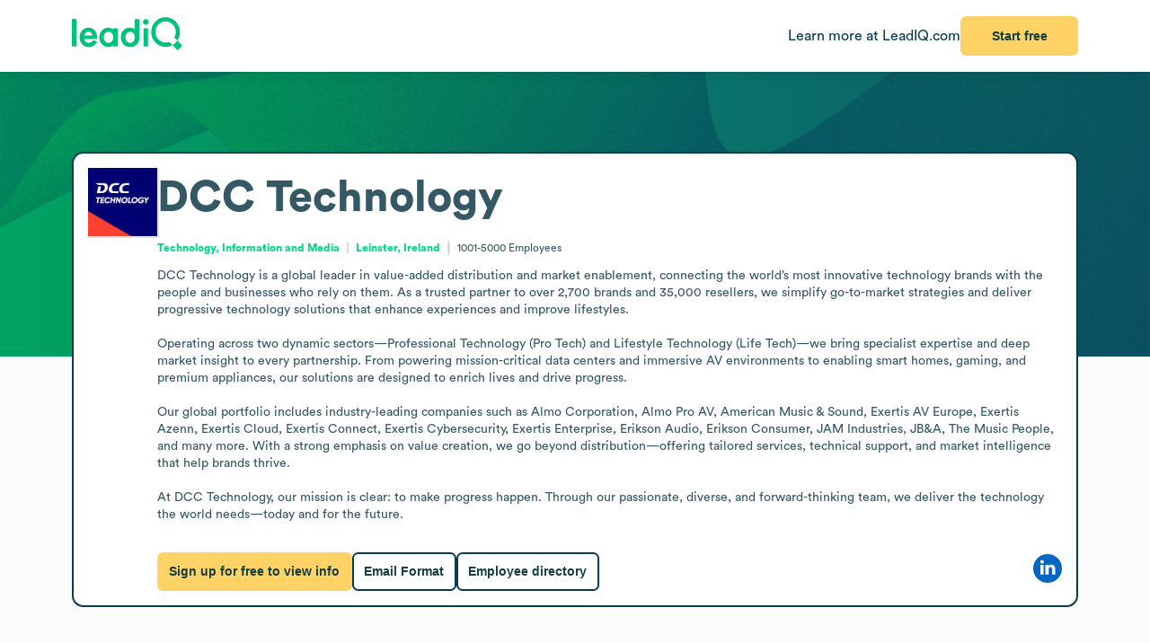

--- FILE ---
content_type: text/html
request_url: https://leadiq.com/c/dcc-technology/5a1d9721230000520085b82a
body_size: 15857
content:
<!DOCTYPE html><html lang="en"> <head><meta charset="UTF-8"><meta name="viewport" content="width=device-width, initial-scale=1, minimum-scale=1, maximum-scale=5"><link rel="icon" type="image/png" href="https://assets-global.website-files.com/60819f9be381394642b5659e/60dccb991e7b7efb0eb153f5_leadiq-icon.png"><!-- Preload --><link rel="preload" as="image" fetchpriority="high" href="/_assets/strip-texture.webp" media="(min-width: 901px)" type="image/webp"><!-- Google Tag Manager -->
        <script type="module">document.querySelectorAll("input[data-action-id]").forEach(t=>{const e=t.getAttribute("data-action-id");if(e==null)return;const n=document.getElementById(e);n!=null&&t.addEventListener("keyup",c=>{c.key=="Enter"&&n.click()})});</script><!-- Fonts --><script type="module">const a=Object.create(null),E=t=>{const n=t.getAttribute("data-inlet"),e=t.getAttribute("data-key");if(!n||!e)return;const o=a[n]??={outlets:[],state:{}};o.state[e]="",t.addEventListener("input",()=>{o.state[e]=t.value,o.outlets.forEach(([,r])=>r(o.state))})},d=t=>{t.nodeType===Node.ELEMENT_NODE&&t.querySelectorAll("input[data-inlet]").forEach(E)},h=t=>{const n=t.getAttribute("data-outlet");if(!n)return;const e=a[n];if(!e)return;const o=t.getAttribute("data-render-from"),r=t.getAttribute("data-render-to"),s=t.getAttribute(o);if(!s)return;const i=new Function("state",`return \`${decodeURIComponent(s)}\``),u=f=>t.setAttribute(r,i(f));e.outlets.push([t,u]),u(e.state)},l=t=>{t.nodeType===Node.ELEMENT_NODE&&t.querySelectorAll("[data-outlet]").forEach(h)},b=t=>{const n=t.getAttribute("data-outlet");if(!n)return;const e=a[n];e&&(e.outlets=e.outlets.filter(([o])=>o!==t))},p=t=>{t.nodeType===Node.ELEMENT_NODE&&t.querySelectorAll("[data-outlet]").forEach(b)};d(document.body);l(document.body);const y=new MutationObserver(t=>{t.filter(n=>n.type==="childList").forEach(n=>{n.removedNodes.forEach(e=>{p(e)}),n.addedNodes.forEach(e=>{d(e),l(e)})})}),c=document.querySelector("#dialogs");c!=null&&y.observe(c,{childList:!0});</script><!-- Analytics --><script type="module">document.querySelectorAll("input[data-input-enable]").forEach(l=>{const t=l,n=t.getAttribute("data-input-enable");if(n==null)return;const u=`button${n}`,e=t.closest(`:has(${u})`)?.querySelector(u);e!=null&&(e.disabled=!t.value,t.addEventListener("input",()=>e.disabled=!t.value))});</script><title>DCC Technology Company Overview, Contact Details &amp; Competitors | LeadIQ</title><link rel="stylesheet" href="/_assets/fonts/Circular/circular.css"><!--[--><link rel="canonical" href="https://leadiq.com/c/dcc-technology/5a1d9721230000520085b82a"><meta name="description" content="Learn more about DCC Technology&#39;s company details, contact information, competitors, and more. Find accurate contact data easily with LeadIQ. Book a demo today."><meta name="og:description" content="Learn more about DCC Technology&#39;s company details, contact information, competitors, and more. Find accurate contact data easily with LeadIQ. Book a demo today."><meta name="keywords" content="dcc technology phone number,dcc technology location,dcc technology contact number,dcc technology corporation,dcc technology headquarters,dcc technology contact,dcc technology contact details,dcc technology corporation headquarters,dcc technology revenue,dcc technology main office,dcc technology competitors,dcc technology industry,dcc technology headquarters address and phone number,dcc technology company overview"><!--]--><script type="application/ld+json">{"@context":"https://schema.org","@type":"Organization","name":"DCC Technology","url":"https://dcctechnology.com","logo":"https://image-service.leadiq.com/companylogo?linkedinId=3495683","description":"DCC Technology is a global leader in value-added distribution and market enablement, connecting the world’s most innovative technology brands with the people and businesses who rely on them. As a trusted partner to over 2,700 brands and 35,000 resellers, we simplify go-to-market strategies and deliver progressive technology solutions that enhance experiences and improve lifestyles.\n\nOperating across two dynamic sectors—Professional Technology (Pro Tech) and Lifestyle Technology (Life Tech)—we bring specialist expertise and deep market insight to every partnership. From powering mission-critical data centers and immersive AV environments to enabling smart homes, gaming, and premium appliances, our solutions are designed to enrich lives and drive progress.\n\nOur global portfolio includes industry-leading companies such as Almo Corporation, Almo Pro AV, American Music & Sound, Exertis AV Europe, Exertis Azenn, Exertis Cloud, Exertis Connect, Exertis Cybersecurity, Exertis Enterprise, Erikson Audio, Erikson Consumer, JAM Industries, JB&A, The Music People, and many more. With a strong emphasis on value creation, we go beyond distribution—offering tailored services, technical support, and market intelligence that help brands thrive.\n\nAt DCC Technology, our mission is clear: to make progress happen. Through our passionate, diverse, and forward-thinking team, we deliver the technology the world needs—today and for the future.","numberOfEmployees":{"@type":"QuantitativeValue","value":1370},"industry":"Technology, Information and Media","sameAs":["https://www.linkedin.com/company/dcctechnology"]}</script><script type="application/ld+json">{"@context":"https://schema.org","@type":"FAQPage","mainEntity":[{"@type":"Question","name":"What is DCC Technology's phone number?","acceptedAnswer":{"@type":"Answer","text":"You can contact DCC Technology's main corporate office by phone at +44-1282-68****."}},{"@type":"Question","name":"What is DCC Technology's official website and social media links?","acceptedAnswer":{"@type":"Answer","text":"DCC Technology's official website is dcctechnology.com. DCC Technology has social profiles on LinkedIn."}},{"@type":"Question","name":"How many employees does DCC Technology have currently?","acceptedAnswer":{"@type":"Answer","text":"DCC Technology has approximately 1.4K employees."}},{"@type":"Question","name":"What industry does DCC Technology belong to?","acceptedAnswer":{"@type":"Answer","text":"DCC Technology operates in the Technology, Information and Media industry."}},{"@type":"Question","name":"What technology does DCC Technology use?","acceptedAnswer":{"@type":"Answer","text":"DCC Technology's tech stack includes AOS, jsDelivr, Svelte, jQuery CDN, YouTube."}}]}</script><link rel="stylesheet" href="/_assets/email-format.DbJpmWvK.css">
<style>.arrow[data-v-c6d691d1]{margin-left:6px}.card[data-v-c6d691d1]:not(.layout){background:#fff;border:1px solid var(--borderColor);border-radius:12.691px;box-sizing:border-box;padding:var(--paddingLarge) var(--paddingMedium)}.card.hero[data-v-c6d691d1]{border:2px solid #063C4D}.card.snug[data-v-c6d691d1]{padding:var(--paddingSmall)}.card.span[data-v-c6d691d1]{height:100%}.card+.card[data-v-c6d691d1]{margin-top:24px}.card[data-v-c6d691d1]>*:first-child{margin-top:0}.card[data-v-c6d691d1]>*:last-child{margin-bottom:0}.cta[data-v-c6d691d1]{font-size:12px;font-weight:450}.cta[data-v-c6d691d1]:has(*:not(:empty)){margin-top:36px}.logo-container[data-v-198578f6]{display:inline-block;position:relative;flex-shrink:0}.logo-placeholder[data-v-198578f6]{width:100%;height:100%;background-color:#f5f5f5;border:1px solid #e0e0e0;border-radius:2px}img[data-v-198578f6]{position:absolute;top:0;left:0;width:100%;height:100%;object-fit:contain}img[data-v-198578f6]:before{content:" ";position:absolute;top:0;left:0;width:100%;height:100%;background-color:#f5f5f5}
.link[data-v-d37ccf22]{flex-shrink:0}button[data-v-d37ccf22]{padding-left:32px;padding-right:32px}h3[data-v-d37ccf22]{color:inherit!important;font-size:28px;font-weight:600;margin:0 0 8px}p[data-v-d37ccf22]{color:#ffffffb9;font-size:16px;margin:0}section[data-v-d37ccf22]{background:linear-gradient(90deg,#032e3b -3.51%,#0e566c 99.9%);background-size:cover;border-radius:12.691px;color:#fff;padding:32px 64px}.link[data-v-bc798db6]{flex-shrink:0}button[data-v-bc798db6]{padding-left:32px;padding-right:32px}h3[data-v-bc798db6]{color:inherit!important;font-size:28px;font-weight:600;margin:0 0 8px}p[data-v-bc798db6]{color:#ffffffb9;font-size:16px;margin:0}section[data-v-bc798db6]{background:linear-gradient(90deg,#032e3b -3.51%,#0e566c 99.9%);background-size:cover;border-radius:12.691px;color:#fff;padding:32px 64px}.bottom[data-v-7584230a]{height:var(--headerSize)}.container[data-v-7584230a]{color:#576f76;margin:auto;max-width:1440px;padding:0 var(--pagePadding)}.cta[data-v-7584230a]{padding-bottom:48px;padding-top:48px}.noflex[data-v-7584230a]{flex-shrink:0}.wrap[data-v-7584230a]{background:#fff;border-top:1px solid #dae2e3}.top[data-v-7584230a]{padding-bottom:calc(.875 * var(--pagePadding));padding-top:calc(1.625 * var(--pagePadding))}li[data-v-7584230a]{margin-bottom:20px}li[data-v-7584230a]:first-child{color:#063c4d;font-size:20px;font-weight:500;line-height:22px;margin-bottom:38px}@media (max-width: 900px){.top[data-v-7584230a]{flex-wrap:wrap!important;justify-content:center!important}.top[data-v-7584230a]>*{flex:0 0 calc(50% - 8px)}}.cta-link[data-v-60c82127]{cursor:pointer}div[data-v-60c82127]{display:inline-block}a[data-v-93acff0e]{white-space:nowrap}[data-v-93acff0e] button{padding-left:32px!important;padding-right:32px!important;white-space:nowrap!important}.actions[data-v-93acff0e]{flex-grow:0!important;min-width:auto!important}.container[data-v-93acff0e]{height:var(--headerSize);max-width:1440px;padding:0 var(--pagePadding)}.learnmore[data-v-93acff0e]{color:#063c4d}.wrap[data-v-93acff0e]{background:#fff;box-shadow:0 4px 16px -6px #00000026;position:fixed;z-index:1;width:100%}.container[data-v-08ed9419]{--backgroundColor: var(--12c3c512);--borderColor: var(--99d80958);--buttonColor: var(--1d933c0e);--foregroundColor: var(--c05413c6);--headerSize: calc(var(--97e0b05e) * 1px);--paddingLarge: calc(var(--bbf6d6e6) * 1px);--paddingMedium: calc(var(--bf163f3a) * 1px);--paddingSmall: calc(var(--bb27234e) * 1px);--pagePadding: calc(var(--1268b73f) * 1px)}
</style>
<link rel="stylesheet" href="/_assets/index.BHRkTjWe.css">
<style>button[data-v-a7cdbd1c]{font-size:20px!important;padding-left:32px;padding-right:32px}h3[data-v-a7cdbd1c]{color:inherit!important;font-size:31.573px;font-weight:600;margin:0 0 16px}p[data-v-a7cdbd1c]{font-size:22.552px;margin:0 0 32px}section[data-v-a7cdbd1c]{background:#019e63 url(/_assets/cta-bg.webp) no-repeat;background-size:cover;border-radius:12.691px;color:#fff;font-size:22.552px;padding:64px 32px}[data-v-e5f646e3] progress{appearance:none;height:13px}[data-v-e5f646e3] progress::-webkit-progress-bar{background:#8ee6c5;border-radius:5px;overflow:hidden}[data-v-e5f646e3] progress::-webkit-progress-value{background:#00c37b}table[data-v-e5f646e3]{border-spacing:0;margin-top:25px;width:100%}[data-v-e5f646e3] thead{color:#063c4d;font-weight:700}[data-v-e5f646e3] thead td{border-bottom:1px solid #DAE2E3}[data-v-e5f646e3] td{padding:17px 0}[data-v-e5f646e3] .percent{color:#00d586;display:inline-block;font-weight:450;text-align:right;width:35px}.separator:not(:last-child) td[data-v-055562da]{border-bottom:1px solid #DAE2E3}
pre[data-v-d9e779f6]{font-family:inherit;white-space:pre-wrap}
a[data-v-6c772ee5]:not(:has(img))+a:before{content:", "}h1[data-v-df30bf24]{font-size:48px;font-weight:700;margin:0 0 14px}img[data-v-df30bf24]{aspect-ratio:1;width:76.747px}.bottom[data-v-df30bf24]{margin-top:32px}.content[data-v-df30bf24]{flex:1;line-height:1.4}.info[data-v-df30bf24]{font-size:12px}.info[data-v-df30bf24] a{color:#00d586;font-weight:700}.info[data-v-df30bf24] a:hover{color:#00b874}.info[data-v-df30bf24]>*+*{padding-left:18.40918px;position:relative;text-align:center}.info[data-v-df30bf24]>*+*:before{content:"";aspect-ratio:1;background:#d9d9d9;border-radius:50%;bottom:0;display:inline-block;margin:auto 8px;left:0;top:0;position:absolute;width:2.40918px}.social[data-v-df30bf24]{flex-grow:0!important;min-width:auto!important}@media (max-width: 900px){.bottom[data-v-df30bf24]{flex-direction:column!important;gap:18px!important}.buttons[data-v-df30bf24]{flex-direction:column!important}img[data-v-df30bf24]{float:right}.social[data-v-df30bf24]{align-self:flex-end}.wrap[data-v-df30bf24]{display:block!important}}details[data-v-95b2361a]{box-sizing:border-box;height:65px;padding:24px 0}details+details[data-v-95b2361a]{border-top:1px solid #DAE2E3}details[open][data-v-95b2361a]{height:auto}details[open]>summary[data-v-95b2361a]{margin-bottom:11px}details[open] img[data-open][data-v-95b2361a]{display:none}details:not([open]) img[data-v-95b2361a]:not([data-open]){display:none}h3[data-v-95b2361a]{flex:1;font-size:14px;margin:0}summary[data-v-95b2361a]{cursor:pointer;user-select:none}span[data-v-75aa77fa]:hover{color:#00d586}
.end[data-v-82abe972]:first-child:before{content:"<"}.start[data-v-82abe972]:last-child:after{content:"+"}.start+.end[data-v-82abe972]:before{content:" - "}
.details[data-v-2a3612e2]{color:#85959a;font-size:12px;margin-top:9px}.info[data-v-2a3612e2]{flex:1}.info.grid[data-v-2a3612e2]{align-items:center;display:grid;gap:32px;grid-template-columns:var(--366912c7)}.info.grid[data-v-2a3612e2]>*:not(:first-child){justify-self:center;text-align:center}.item.mobile[data-v-2a3612e2]{flex:none!important}.location+.location[data-v-2a3612e2]:before{content:", "}.name[data-v-2a3612e2]{overflow:hidden;text-overflow:ellipsis;white-space:nowrap;width:100%}.separator[data-v-2a3612e2]{background-color:#dae2e3;flex-shrink:0;height:14px;width:1px}.title[data-v-2a3612e2]{display:-webkit-box;line-clamp:2;overflow:hidden;-webkit-box-orient:vertical;-webkit-line-clamp:2}@media (max-width: 900px){.info.grid[data-v-2a3612e2]{grid-template-columns:repeat(2,minmax(0,1fr))}}
</style></head> <body>    <!--[--><div class="container" data-v-8468f1a6 style="--12c3c512:#FBFBFB;--99d80958:#DAE2E3;--1d933c0e:#FFD265;--c05413c6:#355964;--97e0b05e:80;--bbf6d6e6:32;--bf163f3a:24;--bb27234e:16;--1268b73f:80;" data-v-08ed9419><!--[--><div style="align-items:start;display:flex;flex:1;flex-direction:row;flex-wrap:nowrap;gap:0px;justify-content:center;min-width:0;" class="wrap" data-v-8468f1a6 data-v-93acff0e><!--[--><div style="align-items:center;display:flex;flex:1;flex-direction:row;flex-wrap:nowrap;gap:0px;justify-content:space-between;min-width:0;" class="container" data-v-93acff0e><!--[--><a href="https://leadiq.com/?utm_source=seo" target="_blank" data-v-93acff0e><!--[--><img src="/_assets/logo.DuCvgQ6q.svg" alt="LeadIQ logo" data-v-93acff0e><!--]--></a><div style="align-items:center;display:flex;flex:1;flex-direction:row;flex-wrap:nowrap;gap:24px;justify-content:start;min-width:0;" class="actions" data-v-93acff0e><!--[--><a href="https://leadiq.com/?utm_source=seo" class="learnmore hide-on-mobile" data-v-93acff0e><!--[-->Learn more at LeadIQ.com<!--]--></a><!--[--><div class="cta-link" data-dialog="signup" data-v-8468f1a6 data-v-60c82127><div data-analytics-source="company-overview-header" data-finalpath="/shortcut/company/MergedCompany-5a1d9721230000520085b82a/employees" data-title="Access Insights for &lt;strong&gt;DCC Technology&lt;/strong&gt; and Millions of Other Companies" data-sub="Sign up for full access to &lt;strong&gt;DCC Technology&lt;/strong&gt; information." data-analytics-event="[SEO] Open Signup" data-trigger data-v-60c82127><!--[--><!--[--><button data-v-8468f1a6>Start free</button><!--]--><!--]--></div></div><!--]--><!--]--></div><!--]--></div><!--]--></div><div class="page" data-v-8468f1a6><div class="strip" data-v-8468f1a6></div><div class="company-overview strip-fg" data-v-8468f1a6 data-v-fdb770bf><!--[--><div class="content-center" data-v-fdb770bf><!--[--><nav style="align-items:start;display:flex;flex:1;flex-direction:row;flex-wrap:nowrap;gap:0px;justify-content:space-between;min-width:0;" data-v-8468f1a6 data-v-78028742><!--[--><a style="align-items:center;display:flex;flex:1;flex-direction:row;flex-wrap:nowrap;gap:6px;justify-content:center;min-width:0;" data-observe-hash href="#insights" data-v-78028742><!--[--><img alt="Insights icon" src="/_assets/insights.BXfdjR-b.svg" data-v-78028742><span data-v-78028742>Insights</span><!--]--></a><a style="align-items:center;display:flex;flex:1;flex-direction:row;flex-wrap:nowrap;gap:6px;justify-content:center;min-width:0;" data-observe-hash href="#similar" data-v-78028742><!--[--><img alt="Buildings icon" src="/_assets/similar.DJLfi8zh.svg" data-v-78028742><span data-v-78028742>Similar companies</span><!--]--></a><a style="align-items:center;display:flex;flex:1;flex-direction:row;flex-wrap:nowrap;gap:6px;justify-content:center;min-width:0;" data-observe-hash href="#tech" data-v-78028742><!--[--><img alt="Gear icon" src="/_assets/tech.wuVjZdnG.svg" data-v-78028742><span data-v-78028742>Tech Stack</span><!--]--></a><a style="align-items:center;display:flex;flex:1;flex-direction:row;flex-wrap:nowrap;gap:6px;justify-content:center;min-width:0;" data-observe-hash href="#media" data-v-78028742><!--[--><img alt="Media icon" src="/_assets/media.BMJLsbkg.svg" data-v-78028742><span data-v-78028742>Media &amp; News</span><!--]--></a><a style="align-items:center;display:flex;flex:1;flex-direction:row;flex-wrap:nowrap;gap:6px;justify-content:center;min-width:0;" data-observe-hash href="#email" data-v-78028742><!--[--><img alt="Envelope icon" src="/_assets/email.fZC817ym.svg" data-v-78028742><span data-v-78028742>Email Format</span><!--]--></a><a style="align-items:center;display:flex;flex:1;flex-direction:row;flex-wrap:nowrap;gap:6px;justify-content:center;min-width:0;" data-observe-hash href="#faq" data-v-78028742><!--[--><img alt="Chat bubbled icon" src="/_assets/faq.Dx15TOQQ.svg" data-v-78028742><span data-v-78028742>FAQ</span><!--]--></a><!--]--></nav><!--]--></div><div class="content-rest" data-v-fdb770bf><!--[--><div class="card" id="insights" data-v-8468f1a6 data-v-c6d691d1><h2 style="align-items:center;display:flex;flex:1;flex-direction:row;flex-wrap:nowrap;gap:8px;justify-content:start;min-width:0;" data-v-c6d691d1><!--[--><!----><span data-v-c6d691d1><!--[-->Insights<!--]--></span><!--]--></h2><!--[--><div data-observe-outlet data-v-8468f1a6><!--[--><p data-v-8468f1a6><strong data-v-8468f1a6>Global Distribution Reach</strong> DCC Technology operates as a major global distributor connecting over 2,700 technology brands with 35,000 resellers across sectors such as professional tech and lifestyle technology. This extensive network offers opportunities to introduce new products or services to a wide and diverse customer base.</p><p data-v-8468f1a6><strong data-v-8468f1a6>Diverse Market Segments</strong> The company&#39;s involvement in mission-critical data centers, AV environments, smart homes, gaming, and premium appliances highlights multiple market segments ripe for targeted sales initiatives, including emerging smart home and gaming industries.</p><p data-v-8468f1a6><strong data-v-8468f1a6>Recent Strategic Acquisition</strong> With the December 2021 acquisition of Almo Corporation, DCC Technology has strengthened its market position and expanded its product portfolio, opening avenues for cross-selling, upselling, and new partnership opportunities within the AV and professional distribution sectors.</p><p data-v-8468f1a6><strong data-v-8468f1a6>Technological Modernization</strong> Utilizing advanced cloud infrastructure and web optimization tools like Amazon Web Services and Cloudflare, DCC Technology emphasizes innovative digital solutions, suggesting readiness for digital transformation products and services to enhance operational efficiencies.</p><p data-v-8468f1a6><strong data-v-8468f1a6>Growth Potential</strong> With a revenue range of $10M to $25M and a large workforce, DCC Technology presents opportunities for tailored solutions in supply chain management, technical support, and market intelligence services to support their expansion strategies and improve reseller engagement.</p><!--]--></div><!--]--><div style="align-items:center;display:flex;flex:1;flex-direction:row;flex-wrap:nowrap;gap:0px;justify-content:space-between;min-width:0;" class="cta" data-v-c6d691d1><!--[--><div class="left" data-v-c6d691d1><!--[--><!--]--></div><div data-v-c6d691d1><!--[--><!--]--><!----></div><!--]--></div></div><div class="card" id="similar" data-v-8468f1a6 data-v-c6d691d1><h2 style="align-items:center;display:flex;flex:1;flex-direction:row;flex-wrap:nowrap;gap:8px;justify-content:start;min-width:0;" data-v-c6d691d1><!--[--><!----><span data-v-c6d691d1><!--[-->Similar companies to <span data-v-8468f1a6>DCC Technology</span><!--]--></span><!--]--></h2><!--[--><ul data-v-8468f1a6 data-v-fe82d1ea><!--[--><!--[--><li data-v-fe82d1ea><a style="align-items:start;display:flex;flex:1;flex-direction:row;flex-wrap:nowrap;gap:12px;justify-content:start;min-width:0;" href="/c/ingram-micro/5a1d87792400002400617622" data-v-fe82d1ea><!--[--><!--[--><div class="logo-container" style="width:50px;height:50px;" data-v-fe82d1ea data-v-198578f6><div class="logo-placeholder" data-v-198578f6></div><img alt="" src="https://image-service.leadiq.com/companylogo?linkedinId=2576" height="50" width="50" data-v-198578f6></div><div style="align-items:start;display:flex;flex:1;flex-direction:column;flex-wrap:nowrap;gap:8px;justify-content:start;min-width:0;" data-v-fe82d1ea><!--[--><h3 data-v-fe82d1ea><span data-v-fe82d1ea>Ingram Micro</span></h3><div style="align-items:start;display:flex;flex:1;flex-direction:row;flex-wrap:nowrap;gap:8px;justify-content:start;min-width:0;" data-v-fe82d1ea><!--[--><img alt="People icon" src="/_assets/employees.B3ZMbAOv.svg" height="17" data-v-fe82d1ea><!----><img alt="Vertical separator icon" src="/_assets/vseparator.BFuKAh4L.svg" class="separator" data-v-fe82d1ea><!--[--><img alt="Revenue icon" src="/_assets/revenue.DjNUzFEb.svg" height="17" data-v-fe82d1ea><span data-v-fe82d1ea data-v-82abe972><span class="start" data-v-82abe972>$10B</span><!----></span><!--]--><!--]--></div><!--]--></div><!--]--><!--]--></a></li><!--]--><!--[--><li data-v-fe82d1ea><a style="align-items:start;display:flex;flex:1;flex-direction:row;flex-wrap:nowrap;gap:12px;justify-content:start;min-width:0;" href="/c/scansource/5a1d8a962400002400645470" data-v-fe82d1ea><!--[--><!--[--><div class="logo-container" style="width:50px;height:50px;" data-v-fe82d1ea data-v-198578f6><div class="logo-placeholder" data-v-198578f6></div><img alt="" src="https://image-service.leadiq.com/companylogo?linkedinId=165863" height="50" width="50" data-v-198578f6></div><div style="align-items:start;display:flex;flex:1;flex-direction:column;flex-wrap:nowrap;gap:8px;justify-content:start;min-width:0;" data-v-fe82d1ea><!--[--><h3 data-v-fe82d1ea><span data-v-fe82d1ea>ScanSource</span></h3><div style="align-items:start;display:flex;flex:1;flex-direction:row;flex-wrap:nowrap;gap:8px;justify-content:start;min-width:0;" data-v-fe82d1ea><!--[--><img alt="People icon" src="/_assets/employees.B3ZMbAOv.svg" height="17" data-v-fe82d1ea><!----><img alt="Vertical separator icon" src="/_assets/vseparator.BFuKAh4L.svg" class="separator" data-v-fe82d1ea><!--[--><img alt="Revenue icon" src="/_assets/revenue.DjNUzFEb.svg" height="17" data-v-fe82d1ea><span data-v-fe82d1ea data-v-82abe972><span class="start" data-v-82abe972>$1B</span><span class="end" data-v-82abe972>$10B</span></span><!--]--><!--]--></div><!--]--></div><!--]--><!--]--></a></li><!--]--><!--[--><li data-v-fe82d1ea><a style="align-items:start;display:flex;flex:1;flex-direction:row;flex-wrap:nowrap;gap:12px;justify-content:start;min-width:0;" href="/c/avnet/5a1d95b82300005a008466b2" data-v-fe82d1ea><!--[--><!--[--><div class="logo-container" style="width:50px;height:50px;" data-v-fe82d1ea data-v-198578f6><div class="logo-placeholder" data-v-198578f6></div><img alt="" src="https://image-service.leadiq.com/companylogo?linkedinId=2572" height="50" width="50" data-v-198578f6></div><div style="align-items:start;display:flex;flex:1;flex-direction:column;flex-wrap:nowrap;gap:8px;justify-content:start;min-width:0;" data-v-fe82d1ea><!--[--><h3 data-v-fe82d1ea><span data-v-fe82d1ea>Avnet</span></h3><div style="align-items:start;display:flex;flex:1;flex-direction:row;flex-wrap:nowrap;gap:8px;justify-content:start;min-width:0;" data-v-fe82d1ea><!--[--><img alt="People icon" src="/_assets/employees.B3ZMbAOv.svg" height="17" data-v-fe82d1ea><!----><img alt="Vertical separator icon" src="/_assets/vseparator.BFuKAh4L.svg" class="separator" data-v-fe82d1ea><!--[--><img alt="Revenue icon" src="/_assets/revenue.DjNUzFEb.svg" height="17" data-v-fe82d1ea><span data-v-fe82d1ea data-v-82abe972><span class="start" data-v-82abe972>$10B</span><!----></span><!--]--><!--]--></div><!--]--></div><!--]--><!--]--></a></li><!--]--><!--[--><li data-v-fe82d1ea><a style="align-items:start;display:flex;flex:1;flex-direction:row;flex-wrap:nowrap;gap:12px;justify-content:start;min-width:0;" href="/c/almo-corporation/5a1d89b42400002400630b5b" data-v-fe82d1ea><!--[--><!--[--><div class="logo-container" style="width:50px;height:50px;" data-v-fe82d1ea data-v-198578f6><div class="logo-placeholder" data-v-198578f6></div><img alt="" src="https://image-service.leadiq.com/companylogo?linkedinId=66579" height="50" width="50" data-v-198578f6></div><div style="align-items:start;display:flex;flex:1;flex-direction:column;flex-wrap:nowrap;gap:8px;justify-content:start;min-width:0;" data-v-fe82d1ea><!--[--><h3 data-v-fe82d1ea><span data-v-fe82d1ea>Almo Corporation</span></h3><div style="align-items:start;display:flex;flex:1;flex-direction:row;flex-wrap:nowrap;gap:8px;justify-content:start;min-width:0;" data-v-fe82d1ea><!--[--><img alt="People icon" src="/_assets/employees.B3ZMbAOv.svg" height="17" data-v-fe82d1ea><!----><img alt="Vertical separator icon" src="/_assets/vseparator.BFuKAh4L.svg" class="separator" data-v-fe82d1ea><!--[--><img alt="Revenue icon" src="/_assets/revenue.DjNUzFEb.svg" height="17" data-v-fe82d1ea><span data-v-fe82d1ea data-v-82abe972><span class="start" data-v-82abe972>$250M</span><span class="end" data-v-82abe972>$500M</span></span><!--]--><!--]--></div><!--]--></div><!--]--><!--]--></a></li><!--]--><!--]--></ul><!--]--><div style="align-items:center;display:flex;flex:1;flex-direction:row;flex-wrap:nowrap;gap:0px;justify-content:space-between;min-width:0;" class="cta" data-v-c6d691d1><!--[--><div class="left" data-v-c6d691d1><!--[--><div class="cta-link" data-dialog="signup" data-v-8468f1a6 data-v-60c82127><div data-analytics-source="company-overview-similar" data-finalpath="/shortcut/company/MergedCompany-5a1d9721230000520085b82a/employees" data-title="Access Insights for &lt;strong&gt;DCC Technology&lt;/strong&gt; and Millions of Other Companies" data-sub="Sign up for full access to &lt;strong&gt;DCC Technology&lt;/strong&gt; information." data-analytics-event="[SEO] Open Signup" data-trigger data-v-60c82127><!--[--><!--[--><button data-v-8468f1a6>Explore similar companies</button><!--]--><!--]--></div></div><!--]--></div><div data-v-c6d691d1><!--[--><!--]--><!----></div><!--]--></div></div><div class="card" id="tech" data-v-8468f1a6 data-v-c6d691d1><h2 style="align-items:center;display:flex;flex:1;flex-direction:row;flex-wrap:nowrap;gap:8px;justify-content:start;min-width:0;" data-v-c6d691d1><!--[--><!----><span data-v-c6d691d1><!--[--><span data-v-8468f1a6>DCC Technology</span> Tech Stack<!--]--></span><!--]--></h2><!--[--><!--[--><p data-v-a172066e><span data-v-a172066e>DCC Technology</span> uses 8 technology products and services including Cloudflare Web Optimizations, Amazon Web Services, Cloudflare, and more. Explore <span data-v-a172066e>DCC Technology</span>&#39;s tech stack below.</p><ul data-v-a172066e><!--[--><!--[--><li style="align-items:center;display:flex;flex:1;flex-direction:row;flex-wrap:nowrap;gap:0px;justify-content:center;min-width:0;" data-v-a172066e><!--[--><div data-v-a172066e><div class="name" data-v-a172066e>Cloudflare Web Optimizations</div><div class="category" data-v-a172066e>Analytics</div></div><!--]--></li><!--]--><!--[--><li style="align-items:center;display:flex;flex:1;flex-direction:row;flex-wrap:nowrap;gap:0px;justify-content:center;min-width:0;" data-v-a172066e><!--[--><div data-v-a172066e><div class="name" data-v-a172066e>Amazon Web Services</div><div class="category" data-v-a172066e>Cloud Hosting</div></div><!--]--></li><!--]--><!--[--><li style="align-items:center;display:flex;flex:1;flex-direction:row;flex-wrap:nowrap;gap:0px;justify-content:center;min-width:0;" data-v-a172066e><!--[--><div data-v-a172066e><div class="name" data-v-a172066e>Cloudflare</div><div class="category" data-v-a172066e>Content Management System</div></div><!--]--></li><!--]--><!--[--><li style="align-items:center;display:flex;flex:1;flex-direction:row;flex-wrap:nowrap;gap:0px;justify-content:center;min-width:0;" data-v-a172066e><!--[--><div data-v-a172066e><div class="name" data-v-a172066e>jQuery</div><div class="category" data-v-a172066e>Javascript Libraries</div></div><!--]--></li><!--]--><!--[--><li style="align-items:center;display:flex;flex:1;flex-direction:row;flex-wrap:nowrap;gap:0px;justify-content:center;min-width:0;" data-v-a172066e><!--[--><div data-v-a172066e><div class="name" data-v-a172066e>HSTS</div><div class="category" data-v-a172066e>Security</div></div><!--]--></li><!--]--><!--[--><li style="align-items:center;display:flex;flex:1;flex-direction:row;flex-wrap:nowrap;gap:0px;justify-content:center;min-width:0;" data-v-a172066e><!--[--><div data-v-a172066e><div class="name" data-v-a172066e>Cloudflare Bot Management</div><div class="category" data-v-a172066e>Security</div></div><!--]--></li><!--]--><!--[--><li style="align-items:center;display:flex;flex:1;flex-direction:row;flex-wrap:nowrap;gap:0px;justify-content:center;min-width:0;" data-v-a172066e><!--[--><div data-v-a172066e><div class="name" data-v-a172066e>Google Tag Manager</div><div class="category" data-v-a172066e>Tag Management</div></div><!--]--></li><!--]--><!--[--><li style="align-items:center;display:flex;flex:1;flex-direction:row;flex-wrap:nowrap;gap:0px;justify-content:center;min-width:0;" data-v-a172066e><!--[--><div data-v-a172066e><div class="name" data-v-a172066e>YouTube</div><div class="category" data-v-a172066e>Video Players</div></div><!--]--></li><!--]--><!--]--></ul><!--]--><!--]--><div style="align-items:center;display:flex;flex:1;flex-direction:row;flex-wrap:nowrap;gap:0px;justify-content:space-between;min-width:0;" class="cta" data-v-c6d691d1><!--[--><div class="left" data-v-c6d691d1><!--[--><!--]--></div><div data-v-c6d691d1><!--[--><!--]--><!----></div><!--]--></div></div><div class="card" id="media" title="Media &amp; News" data-v-8468f1a6 data-v-c6d691d1><h2 style="align-items:center;display:flex;flex:1;flex-direction:row;flex-wrap:nowrap;gap:8px;justify-content:start;min-width:0;" data-v-c6d691d1><!--[--><!----><span data-v-c6d691d1><!--[-->Media &amp; News<!--]--></span><!--]--></h2><!--[--><div class="container" data-v-8468f1a6 data-v-9d6c8b2a><ul data-v-9d6c8b2a><!--[--><!--[--><li data-v-9d6c8b2a><div style="align-items:start;display:flex;flex:1;flex-direction:row;flex-wrap:nowrap;gap:9.52px;justify-content:start;min-width:0;" data-v-9d6c8b2a><!--[--><img alt="Media icon" src="/_assets/media.BMJLsbkg.svg" data-v-9d6c8b2a><div data-v-9d6c8b2a><a href="https://www.prnewswire.com/news-releases/almo-corporation-names-maggie-kassebaum-senior-vice-president-of-premium-appliances-division-302240568.html" rel="nofollow noopener noreferrer" target="_blank" data-v-9d6c8b2a><!--[--><h3 data-v-9d6c8b2a>DCC Technology NA acquired Almo on Dec 1st &#39;21.</h3><p data-v-9d6c8b2a>About DCC Technology
In December 2021, Almo Corporation was acquired by DCC Technology.</p><p class="info" data-v-9d6c8b2a><span data-v-9d6c8b2a>Sep 06, 2024 | </span><span data-v-9d6c8b2a>www.prnewswire.com</span></p><!--]--></a></div><!--]--></div></li><!--]--><!--]--></ul></div><!--]--><div style="align-items:center;display:flex;flex:1;flex-direction:row;flex-wrap:nowrap;gap:0px;justify-content:space-between;min-width:0;" class="cta" data-v-c6d691d1><!--[--><div class="left" data-v-c6d691d1><!--[--><!--]--></div><div data-v-c6d691d1><!--[--><!--]--><!----></div><!--]--></div></div><div class="card" id="email" data-v-8468f1a6 data-v-c6d691d1><h2 style="align-items:center;display:flex;flex:1;flex-direction:row;flex-wrap:nowrap;gap:8px;justify-content:start;min-width:0;" data-v-c6d691d1><!--[--><!----><span data-v-c6d691d1><!--[--><span data-v-8468f1a6>DCC Technology</span>&#39;s Email Address Formats<!--]--></span><!--]--></h2><!--[--><!--[--><div data-v-055562da><!--[--><div><span>DCC Technology</span> uses at least 2 format(s):</div><!--]--></div><table data-v-055562da data-v-e5f646e3><!--[--><thead data-v-055562da><tr data-v-055562da><td data-v-055562da><span data-v-055562da>DCC Technology</span> Email Formats</td><td class="hide-on-mobile" data-v-055562da>Example</td><td data-v-055562da>Percentage</td></tr></thead><tbody data-v-055562da><!--[--><!--[--><!--[--><!--[--><tr class="" data-v-055562da><td data-v-055562da>First.Last@exertis.com</td><td class="hide-on-mobile" data-v-055562da>John.Doe@exertis.com</td><td data-v-055562da><div style="align-items:center;display:flex;flex:1;flex-direction:row;flex-wrap:nowrap;gap:6px;justify-content:start;min-width:0;" data-v-055562da><!--[--><span class="percent" data-v-055562da>59%</span><progress class="hide-on-mobile" value="0.5907590759075908" data-v-055562da></progress><!--]--></div></td></tr><!--]--><!--[--><tr class="" data-v-055562da><td data-v-055562da>Last.F@exertis.com</td><td class="hide-on-mobile" data-v-055562da>Doe.J@exertis.com</td><td data-v-055562da><div style="align-items:center;display:flex;flex:1;flex-direction:row;flex-wrap:nowrap;gap:6px;justify-content:start;min-width:0;" data-v-055562da><!--[--><span class="percent" data-v-055562da>5%</span><progress class="hide-on-mobile" value="0.04950495049504951" data-v-055562da></progress><!--]--></div></td></tr><!--]--><!--[--><tr class="" data-v-055562da><td data-v-055562da>F.Last@exertis.com</td><td class="hide-on-mobile" data-v-055562da>J.Doe@exertis.com</td><td data-v-055562da><div style="align-items:center;display:flex;flex:1;flex-direction:row;flex-wrap:nowrap;gap:6px;justify-content:start;min-width:0;" data-v-055562da><!--[--><span class="percent" data-v-055562da>4%</span><progress class="hide-on-mobile" value="0.036303630363036306" data-v-055562da></progress><!--]--></div></td></tr><!--]--><!--[--><tr class="" data-v-055562da><td data-v-055562da>Last.First@exertis.com</td><td class="hide-on-mobile" data-v-055562da>Doe.John@exertis.com</td><td data-v-055562da><div style="align-items:center;display:flex;flex:1;flex-direction:row;flex-wrap:nowrap;gap:6px;justify-content:start;min-width:0;" data-v-055562da><!--[--><span class="percent" data-v-055562da>3%</span><progress class="hide-on-mobile" value="0.0297029702970297" data-v-055562da></progress><!--]--></div></td></tr><!--]--><!--[--><tr class="" data-v-055562da><td data-v-055562da>F_Last@exertis.com</td><td class="hide-on-mobile" data-v-055562da>J_Doe@exertis.com</td><td data-v-055562da><div style="align-items:center;display:flex;flex:1;flex-direction:row;flex-wrap:nowrap;gap:6px;justify-content:start;min-width:0;" data-v-055562da><!--[--><span class="percent" data-v-055562da>3%</span><progress class="hide-on-mobile" value="0.0297029702970297" data-v-055562da></progress><!--]--></div></td></tr><!--]--><!--[--><tr class="" data-v-055562da><td data-v-055562da>FiLast@exertis.com</td><td class="hide-on-mobile" data-v-055562da>JoDoe@exertis.com</td><td data-v-055562da><div style="align-items:center;display:flex;flex:1;flex-direction:row;flex-wrap:nowrap;gap:6px;justify-content:start;min-width:0;" data-v-055562da><!--[--><span class="percent" data-v-055562da>2%</span><progress class="hide-on-mobile" value="0.026402640264026403" data-v-055562da></progress><!--]--></div></td></tr><!--]--><!--[--><tr class="" data-v-055562da><td data-v-055562da>LastFir@exertis.com</td><td class="hide-on-mobile" data-v-055562da>DoeJoh@exertis.com</td><td data-v-055562da><div style="align-items:center;display:flex;flex:1;flex-direction:row;flex-wrap:nowrap;gap:6px;justify-content:start;min-width:0;" data-v-055562da><!--[--><span class="percent" data-v-055562da>3%</span><progress class="hide-on-mobile" value="0.0231023102310231" data-v-055562da></progress><!--]--></div></td></tr><!--]--><!--[--><tr class="" data-v-055562da><td data-v-055562da>First_Last@exertis.com</td><td class="hide-on-mobile" data-v-055562da>John_Doe@exertis.com</td><td data-v-055562da><div style="align-items:center;display:flex;flex:1;flex-direction:row;flex-wrap:nowrap;gap:6px;justify-content:start;min-width:0;" data-v-055562da><!--[--><span class="percent" data-v-055562da>2%</span><progress class="hide-on-mobile" value="0.0231023102310231" data-v-055562da></progress><!--]--></div></td></tr><!--]--><!--[--><tr class="" data-v-055562da><td data-v-055562da>FirstL@exertis.com</td><td class="hide-on-mobile" data-v-055562da>JohnD@exertis.com</td><td data-v-055562da><div style="align-items:center;display:flex;flex:1;flex-direction:row;flex-wrap:nowrap;gap:6px;justify-content:start;min-width:0;" data-v-055562da><!--[--><span class="percent" data-v-055562da>2%</span><progress class="hide-on-mobile" value="0.0231023102310231" data-v-055562da></progress><!--]--></div></td></tr><!--]--><!--[--><tr class="" data-v-055562da><td data-v-055562da>FirLast@exertis.com</td><td class="hide-on-mobile" data-v-055562da>JohDoe@exertis.com</td><td data-v-055562da><div style="align-items:center;display:flex;flex:1;flex-direction:row;flex-wrap:nowrap;gap:6px;justify-content:start;min-width:0;" data-v-055562da><!--[--><span class="percent" data-v-055562da>2%</span><progress class="hide-on-mobile" value="0.019801980198019802" data-v-055562da></progress><!--]--></div></td></tr><!--]--><!--[--><tr class="" data-v-055562da><td data-v-055562da>LastFi@exertis.com</td><td class="hide-on-mobile" data-v-055562da>DoeJo@exertis.com</td><td data-v-055562da><div style="align-items:center;display:flex;flex:1;flex-direction:row;flex-wrap:nowrap;gap:6px;justify-content:start;min-width:0;" data-v-055562da><!--[--><span class="percent" data-v-055562da>2%</span><progress class="hide-on-mobile" value="0.019801980198019802" data-v-055562da></progress><!--]--></div></td></tr><!--]--><!--[--><tr class="" data-v-055562da><td data-v-055562da>FLast@exertis.com</td><td class="hide-on-mobile" data-v-055562da>JDoe@exertis.com</td><td data-v-055562da><div style="align-items:center;display:flex;flex:1;flex-direction:row;flex-wrap:nowrap;gap:6px;justify-content:start;min-width:0;" data-v-055562da><!--[--><span class="percent" data-v-055562da>2%</span><progress class="hide-on-mobile" value="0.019801980198019802" data-v-055562da></progress><!--]--></div></td></tr><!--]--><!--[--><tr class="" data-v-055562da><td data-v-055562da>F-Last@exertis.com</td><td class="hide-on-mobile" data-v-055562da>J-Doe@exertis.com</td><td data-v-055562da><div style="align-items:center;display:flex;flex:1;flex-direction:row;flex-wrap:nowrap;gap:6px;justify-content:start;min-width:0;" data-v-055562da><!--[--><span class="percent" data-v-055562da>2%</span><progress class="hide-on-mobile" value="0.0165016501650165" data-v-055562da></progress><!--]--></div></td></tr><!--]--><!--[--><tr class="" data-v-055562da><td data-v-055562da>FirstLas@exertis.com</td><td class="hide-on-mobile" data-v-055562da>JohnDoe@exertis.com</td><td data-v-055562da><div style="align-items:center;display:flex;flex:1;flex-direction:row;flex-wrap:nowrap;gap:6px;justify-content:start;min-width:0;" data-v-055562da><!--[--><span class="percent" data-v-055562da>1%</span><progress class="hide-on-mobile" value="0.013201320132013201" data-v-055562da></progress><!--]--></div></td></tr><!--]--><!--[--><tr class="" data-v-055562da><td data-v-055562da>FirstLast@exertis.com</td><td class="hide-on-mobile" data-v-055562da>JohnDoe@exertis.com</td><td data-v-055562da><div style="align-items:center;display:flex;flex:1;flex-direction:row;flex-wrap:nowrap;gap:6px;justify-content:start;min-width:0;" data-v-055562da><!--[--><span class="percent" data-v-055562da>1%</span><progress class="hide-on-mobile" value="0.013201320132013201" data-v-055562da></progress><!--]--></div></td></tr><!--]--><!--[--><tr class="" data-v-055562da><td data-v-055562da>First.L@exertis.com</td><td class="hide-on-mobile" data-v-055562da>John.D@exertis.com</td><td data-v-055562da><div style="align-items:center;display:flex;flex:1;flex-direction:row;flex-wrap:nowrap;gap:6px;justify-content:start;min-width:0;" data-v-055562da><!--[--><span class="percent" data-v-055562da>1%</span><progress class="hide-on-mobile" value="0.009900990099009901" data-v-055562da></progress><!--]--></div></td></tr><!--]--><!--[--><tr class="" data-v-055562da><td data-v-055562da>First-Last@exertis.com</td><td class="hide-on-mobile" data-v-055562da>John-Doe@exertis.com</td><td data-v-055562da><div style="align-items:center;display:flex;flex:1;flex-direction:row;flex-wrap:nowrap;gap:6px;justify-content:start;min-width:0;" data-v-055562da><!--[--><span class="percent" data-v-055562da>1%</span><progress class="hide-on-mobile" value="0.009900990099009901" data-v-055562da></progress><!--]--></div></td></tr><!--]--><!--[--><tr class="" data-v-055562da><td data-v-055562da>LastFirst@exertis.com</td><td class="hide-on-mobile" data-v-055562da>DoeJohn@exertis.com</td><td data-v-055562da><div style="align-items:center;display:flex;flex:1;flex-direction:row;flex-wrap:nowrap;gap:6px;justify-content:start;min-width:0;" data-v-055562da><!--[--><span class="percent" data-v-055562da>1%</span><progress class="hide-on-mobile" value="0.009900990099009901" data-v-055562da></progress><!--]--></div></td></tr><!--]--><!--[--><tr class="" data-v-055562da><td data-v-055562da>Last_First@exertis.com</td><td class="hide-on-mobile" data-v-055562da>Doe_John@exertis.com</td><td data-v-055562da><div style="align-items:center;display:flex;flex:1;flex-direction:row;flex-wrap:nowrap;gap:6px;justify-content:start;min-width:0;" data-v-055562da><!--[--><span class="percent" data-v-055562da>1%</span><progress class="hide-on-mobile" value="0.009900990099009901" data-v-055562da></progress><!--]--></div></td></tr><!--]--><!--[--><tr class="" data-v-055562da><td data-v-055562da>First@exertis.com</td><td class="hide-on-mobile" data-v-055562da>John@exertis.com</td><td data-v-055562da><div style="align-items:center;display:flex;flex:1;flex-direction:row;flex-wrap:nowrap;gap:6px;justify-content:start;min-width:0;" data-v-055562da><!--[--><span class="percent" data-v-055562da>1%</span><progress class="hide-on-mobile" value="0.0033003300330033004" data-v-055562da></progress><!--]--></div></td></tr><!--]--><!--[--><tr class="" data-v-055562da><td data-v-055562da>FL@exertis.com</td><td class="hide-on-mobile" data-v-055562da>JD@exertis.com</td><td data-v-055562da><div style="align-items:center;display:flex;flex:1;flex-direction:row;flex-wrap:nowrap;gap:6px;justify-content:start;min-width:0;" data-v-055562da><!--[--><span class="percent" data-v-055562da>1%</span><progress class="hide-on-mobile" value="0.0033003300330033004" data-v-055562da></progress><!--]--></div></td></tr><!--]--><!--[--><tr class="separator" data-v-055562da><td data-v-055562da>FirstLa@exertis.com</td><td class="hide-on-mobile" data-v-055562da>JohnDo@exertis.com</td><td data-v-055562da><div style="align-items:center;display:flex;flex:1;flex-direction:row;flex-wrap:nowrap;gap:6px;justify-content:start;min-width:0;" data-v-055562da><!--[--><span class="percent" data-v-055562da>1%</span><progress class="hide-on-mobile" value="0.0033003300330033004" data-v-055562da></progress><!--]--></div></td></tr><!--]--><!--]--><!--]--><!--[--><!--[--><!--]--><!--]--><!--]--></tbody><!--]--></table><!--]--><!--]--><div style="align-items:center;display:flex;flex:1;flex-direction:row;flex-wrap:nowrap;gap:0px;justify-content:space-between;min-width:0;" class="cta" data-v-c6d691d1><!--[--><div class="left" data-v-c6d691d1><!--[--><a href="/c/dcc-technology/5a1d9721230000520085b82a/email-format" data-v-8468f1a6><!--[--><button data-v-8468f1a6>See more formats</button><!--]--></a><!--]--></div><div data-v-c6d691d1><!--[--><!--]--><!----></div><!--]--></div></div><div class="card" id="faq" data-v-8468f1a6 data-v-c6d691d1><h2 style="align-items:center;display:flex;flex:1;flex-direction:row;flex-wrap:nowrap;gap:8px;justify-content:start;min-width:0;" data-v-c6d691d1><!--[--><!----><span data-v-c6d691d1><!--[-->Frequently Asked Questions<!--]--></span><!--]--></h2><!--[--><!--[--><!----><details open data-v-95b2361a><summary style="align-items:center;display:flex;flex:1;flex-direction:row;flex-wrap:nowrap;gap:0px;justify-content:space-between;min-width:0;" data-v-95b2361a><!--[--><h3 data-v-95b2361a><!--[-->What is <span>DCC Technology</span>&#39;s phone number?<!--]--></h3><img alt="Minus sign icon" src="/_assets/minus.C6GdxcxK.svg" data-v-95b2361a><img alt="Plus sign icon" src="/_assets/plus.CzAbv4Vp.svg" data-open data-v-95b2361a><!--]--></summary><!--[--> You can contact <span>DCC Technology</span>&#39;s main corporate office by phone at <div class="cta-link" data-dialog="signup" data-v-75aa77fa data-v-60c82127><div data-analytics-source="company-phone" data-finalpath="/company/MergedCompany-5a1d9721230000520085b82a" data-title="Access Insights for &lt;strong&gt;DCC Technology&lt;/strong&gt; and Millions of Other Companies" data-sub="Sign up for full access to &lt;strong&gt;DCC Technology&lt;/strong&gt; information." data-analytics-event="[SEO] Open Signup" data-trigger data-v-60c82127><!--[--><!--[--><span data-v-75aa77fa>+44-1282-68****</span><!--]--><!--]--></div></div>. For more prospecting data, LeadIQ has access to up-to-date and accurate contact information within our platform. Find, capture, and sync contact data to your CRM and sales tools in one click. <!--]--></details><!----><details open data-v-95b2361a><summary style="align-items:center;display:flex;flex:1;flex-direction:row;flex-wrap:nowrap;gap:0px;justify-content:space-between;min-width:0;" data-v-95b2361a><!--[--><h3 data-v-95b2361a><!--[-->What is <span>DCC Technology</span>&#39;s official website and social media links?<!--]--></h3><img alt="Minus sign icon" src="/_assets/minus.C6GdxcxK.svg" data-v-95b2361a><img alt="Plus sign icon" src="/_assets/plus.CzAbv4Vp.svg" data-open data-v-95b2361a><!--]--></summary><!--[--><span>DCC Technology</span>&#39;s official website is <a href="https://dcctechnology.com" rel="nofollow noopener noreferrer" target="_blank"><!--[-->dcctechnology.com<!--]--></a><span> and has social profiles on <!--[--><!----><!----><a href="https://www.linkedin.com/company/dcctechnology" rel="nofollow noopener noreferrer" target="_blank" data-v-6c772ee5><!--[--><span data-v-6c772ee5>LinkedIn</span><!--]--></a><!----><!--]--></span><span>.</span><!--]--></details><!----><details open data-v-95b2361a><summary style="align-items:center;display:flex;flex:1;flex-direction:row;flex-wrap:nowrap;gap:0px;justify-content:space-between;min-width:0;" data-v-95b2361a><!--[--><h3 data-v-95b2361a><!--[--><span>What is <span>DCC Technology</span>&#39;s</span><!----><span class="enumerated" data-separator=" and "> NAICS code</span><span>?</span><!--]--></h3><img alt="Minus sign icon" src="/_assets/minus.C6GdxcxK.svg" data-v-95b2361a><img alt="Plus sign icon" src="/_assets/plus.CzAbv4Vp.svg" data-open data-v-95b2361a><!--]--></summary><!--[--><span>DCC Technology</span>&#39;s <!----><span class="enumerated" data-separator=" and "> NAICS code is <span><span>51</span><span> - Information</span></span></span><span>.</span><!--]--></details><details open data-v-95b2361a><summary style="align-items:center;display:flex;flex:1;flex-direction:row;flex-wrap:nowrap;gap:0px;justify-content:space-between;min-width:0;" data-v-95b2361a><!--[--><h3 data-v-95b2361a><!--[-->How many employees does <span>DCC Technology</span> have currently?<!--]--></h3><img alt="Minus sign icon" src="/_assets/minus.C6GdxcxK.svg" data-v-95b2361a><img alt="Plus sign icon" src="/_assets/plus.CzAbv4Vp.svg" data-open data-v-95b2361a><!--]--></summary><!--[--><span>As of <span>December 2025</span>, <span>DCC Technology</span> has approximately <span>1.4K</span> employees across <!--[--><span>6 continents, including </span><!--[--><!--[--><span class="enumerated" data-separator=", ">Europe</span><!--]--><!--[--><span class="enumerated" data-separator=", ">North America</span><!--]--><!--[--><span class="enumerated" data-separator=" and ">Asia</span><!--]--><!--]--><!--]-->. Key team members include </span><!--[--><!--[--><span class="enumerated" data-separator=", ">Chief Information Officer: B. C.</span><!--]--><!--[--><span class="enumerated" data-separator=", ">President &amp; Ceo Dcc Technology Na: T. D.</span><!--]--><!--[--><span class="enumerated" data-separator=" and ">Head Of Security And Emerging Technology, Exertis Ireland: J. L.</span><!--]--><!--]--><span>. Explore <a href="/c/dcc-technology/5a1d9721230000520085b82a/employee-directory"><!--[--><span>DCC Technology</span>&#39;s employee directory<!--]--></a> with LeadIQ.</span><!--]--></details><details open data-v-95b2361a><summary style="align-items:center;display:flex;flex:1;flex-direction:row;flex-wrap:nowrap;gap:0px;justify-content:space-between;min-width:0;" data-v-95b2361a><!--[--><h3 data-v-95b2361a><!--[-->What industry does <span>DCC Technology</span> belong to?<!--]--></h3><img alt="Minus sign icon" src="/_assets/minus.C6GdxcxK.svg" data-v-95b2361a><img alt="Plus sign icon" src="/_assets/plus.CzAbv4Vp.svg" data-open data-v-95b2361a><!--]--></summary><!--[--><span>DCC Technology</span> operates in the <a href="/c/company-search/industry-Technology, Information and Media"><!--[-->Technology, Information and Media<!--]--></a> industry. <!--]--></details><details open data-v-95b2361a><summary style="align-items:center;display:flex;flex:1;flex-direction:row;flex-wrap:nowrap;gap:0px;justify-content:space-between;min-width:0;" data-v-95b2361a><!--[--><h3 data-v-95b2361a><!--[-->What technology does <span>DCC Technology</span> use?<!--]--></h3><img alt="Minus sign icon" src="/_assets/minus.C6GdxcxK.svg" data-v-95b2361a><img alt="Plus sign icon" src="/_assets/plus.CzAbv4Vp.svg" data-open data-v-95b2361a><!--]--></summary><!--[--><span>DCC Technology</span><span>&#39;s tech stack includes </span><!--[--><!--[--><span class="enumerated" data-separator=", ">Cloudflare Web Optimizations</span><!--]--><!--[--><span class="enumerated" data-separator=", ">Amazon Web Services</span><!--]--><!--[--><span class="enumerated" data-separator=", ">Cloudflare</span><!--]--><!--[--><span class="enumerated" data-separator=", ">jQuery</span><!--]--><!--[--><span class="enumerated" data-separator=", ">HSTS</span><!--]--><!--[--><span class="enumerated" data-separator=", ">Cloudflare Bot Management</span><!--]--><!--[--><span class="enumerated" data-separator=", ">Google Tag Manager</span><!--]--><!--[--><span class="enumerated" data-separator=" and ">YouTube</span><!--]--><!--]-->. <!--]--></details><details open data-v-95b2361a><summary style="align-items:center;display:flex;flex:1;flex-direction:row;flex-wrap:nowrap;gap:0px;justify-content:space-between;min-width:0;" data-v-95b2361a><!--[--><h3 data-v-95b2361a><!--[-->What is <span>DCC Technology</span>&#39;s email format?<!--]--></h3><img alt="Minus sign icon" src="/_assets/minus.C6GdxcxK.svg" data-v-95b2361a><img alt="Plus sign icon" src="/_assets/plus.CzAbv4Vp.svg" data-open data-v-95b2361a><!--]--></summary><!--[--><span>DCC Technology</span>&#39;s email format typically follows the pattern of First.Last@exertis.com. <a href="/c/dcc-technology/5a1d9721230000520085b82a/email-format"><!--[-->Find more <span>DCC Technology</span> email formats<!--]--></a> with LeadIQ. <!--]--></details><!----><!----><!--]--><!--]--><div style="align-items:center;display:flex;flex:1;flex-direction:row;flex-wrap:nowrap;gap:0px;justify-content:space-between;min-width:0;" class="cta" data-v-c6d691d1><!--[--><div class="left" data-v-c6d691d1><!--[--><!--]--></div><div data-v-c6d691d1><!--[--><!--]--><!----></div><!--]--></div></div><!--]--></div><div class="hero" data-v-fdb770bf><!--[--><div class="card hero snug" data-v-8468f1a6 data-v-c6d691d1><!----><!--[--><div style="align-items:start;display:flex;flex:1;flex-direction:row;flex-wrap:nowrap;gap:24px;justify-content:start;min-width:0;" class="wrap" data-v-8468f1a6 data-v-df30bf24><!--[--><div class="logo-container" style="width:76.747px;height:76.747px;" alt="DCC Technology" data-v-df30bf24 data-v-198578f6><div class="logo-placeholder" data-v-198578f6></div><img alt="" src="https://image-service.leadiq.com/companylogo?linkedinId=3495683" height="76.747" width="76.747" data-v-198578f6></div><div class="content" data-v-df30bf24><h1 data-v-df30bf24><span data-v-df30bf24>DCC Technology</span> <!--[--><!--]--></h1><p style="align-items:center;display:flex;flex:1;flex-direction:row;flex-wrap:nowrap;gap:0px;justify-content:start;min-width:0;" class="info" data-v-df30bf24><!--[--><span data-v-df30bf24><a href="/c/company-search/industry-Technology, Information and Media" data-v-df30bf24><!--[-->Technology, Information and Media<!--]--></a></span><span data-v-df30bf24><!--[--><a href="/c/company-search/location-Ireland"><!--[-->Leinster, Ireland<!--]--></a><!--]--></span><span data-v-df30bf24>1001-5000 <!--[-->Employees<!--]--></span><!--]--></p><p data-v-df30bf24><pre data-v-df30bf24 data-v-d9e779f6>DCC Technology is a global leader in value-added distribution and market enablement, connecting the world’s most innovative technology brands with the people and businesses who rely on them. As a trusted partner to over 2,700 brands and 35,000 resellers, we simplify go-to-market strategies and deliver progressive technology solutions that enhance experiences and improve lifestyles.

Operating across two dynamic sectors—Professional Technology (Pro Tech) and Lifestyle Technology (Life Tech)—we bring specialist expertise and deep market insight to every partnership. From powering mission-critical data centers and immersive AV environments to enabling smart homes, gaming, and premium appliances, our solutions are designed to enrich lives and drive progress.

Our global portfolio includes industry-leading companies such as Almo Corporation, Almo Pro AV, American Music &amp; Sound, Exertis AV Europe, Exertis Azenn, Exertis Cloud, Exertis Connect, Exertis Cybersecurity, Exertis Enterprise, Erikson Audio, Erikson Consumer, JAM Industries, JB&amp;A, The Music People, and many more. With a strong emphasis on value creation, we go beyond distribution—offering tailored services, technical support, and market intelligence that help brands thrive.

At DCC Technology, our mission is clear: to make progress happen. Through our passionate, diverse, and forward-thinking team, we deliver the technology the world needs—today and for the future.</pre></p><div style="align-items:center;display:flex;flex:1;flex-direction:row;flex-wrap:nowrap;gap:0px;justify-content:space-between;min-width:0;" class="bottom" data-v-df30bf24><!--[--><div style="align-items:start;display:flex;flex:1;flex-direction:row;flex-wrap:nowrap;gap:16px;justify-content:start;min-width:0;" class="buttons" data-v-df30bf24><!--[--><div class="cta-link" data-dialog="signup" data-v-df30bf24 data-v-60c82127><div data-analytics-source="company-hero-section" data-finalpath="/shortcut/company/MergedCompany-5a1d9721230000520085b82a/employees" data-title="Access Insights for &lt;strong&gt;DCC Technology&lt;/strong&gt; and Millions of Other Companies" data-sub="Sign up for full access to &lt;strong&gt;DCC Technology&lt;/strong&gt; information." data-analytics-event="[SEO] Open Signup" data-trigger data-v-60c82127><!--[--><!--[--><button data-v-df30bf24>Sign up for free to view info</button><!--]--><!--]--></div></div><!--[--><a href="/c/dcc-technology/5a1d9721230000520085b82a/email-format" data-v-8468f1a6><!--[--><button class="outlined" data-v-8468f1a6> Email Format </button><!--]--></a><a href="/c/dcc-technology/5a1d9721230000520085b82a/employee-directory" data-v-8468f1a6><!--[--><button class="outlined" data-v-8468f1a6> Employee directory </button><!--]--></a><!--]--><!--]--></div><div style="align-items:start;display:flex;flex:1;flex-direction:row;flex-wrap:nowrap;gap:20px;justify-content:start;min-width:0;" class="social" data-v-df30bf24><!--[--><!--[--><!----><!----><a href="https://www.linkedin.com/company/dcctechnology" rel="nofollow noopener noreferrer" target="_blank" data-v-6c772ee5><!--[--><img alt="LinkedIn logo" src="/_assets/linkedin.CTNK4Y3S.svg" data-v-6c772ee5><!--]--></a><!----><!--]--><!--]--></div><!--]--></div></div><!--]--></div><!--]--><div style="align-items:center;display:flex;flex:1;flex-direction:row;flex-wrap:nowrap;gap:0px;justify-content:space-between;min-width:0;" class="cta" data-v-c6d691d1><!--[--><div class="left" data-v-c6d691d1><!--[--><!--]--></div><div data-v-c6d691d1><!--[--><!--]--><!----></div><!--]--></div></div><!--]--></div><div class="highlight-left" data-v-fdb770bf><!--[--><div class="card span" data-v-8468f1a6 data-v-c6d691d1><h2 style="align-items:center;display:flex;flex:1;flex-direction:row;flex-wrap:nowrap;gap:8px;justify-content:start;min-width:0;" data-v-c6d691d1><!--[--><img alt="Section icon" class="titleIcon" src="/_assets/building.Dw-8JYEb.svg" data-v-c6d691d1><span data-v-c6d691d1><!--[-->Company Overview<!--]--></span><!--]--></h2><!--[--><dl data-v-8468f1a6 data-v-61c63360><!----><div style="align-items:start;display:flex;flex:1;flex-direction:row;flex-wrap:nowrap;gap:8px;justify-content:start;min-width:0;" class="item" data-v-61c63360><!--[--><dt data-v-61c63360>Phone number</dt><dd data-v-61c63360><div class="cta-link" data-dialog="signup" data-v-61c63360 data-v-75aa77fa data-v-60c82127><div data-analytics-source="company-phone" data-finalpath="/company/MergedCompany-5a1d9721230000520085b82a" data-title="Access Insights for &lt;strong&gt;DCC Technology&lt;/strong&gt; and Millions of Other Companies" data-sub="Sign up for full access to &lt;strong&gt;DCC Technology&lt;/strong&gt; information." data-analytics-event="[SEO] Open Signup" data-trigger data-v-60c82127><!--[--><!--[--><span data-v-75aa77fa>+44-1282-68****</span><!--]--><!--]--></div></div></dd><!--]--></div><div style="align-items:start;display:flex;flex:1;flex-direction:row;flex-wrap:nowrap;gap:8px;justify-content:start;min-width:0;" class="item" data-v-61c63360><!--[--><dt data-v-61c63360>Website</dt><dd data-v-61c63360><a href="https://dcctechnology.com" rel="nofollow noopener noreferrer" target="_blank" data-v-61c63360><!--[-->dcctechnology.com<!--]--></a></dd><!--]--></div><!----><!----><div style="align-items:start;display:flex;flex:1;flex-direction:row;flex-wrap:nowrap;gap:8px;justify-content:start;min-width:0;" class="item" data-v-61c63360><!--[--><dt data-v-61c63360>NAICS Code</dt><dd data-v-61c63360><span data-v-61c63360><span>51</span><span> - Information</span></span></dd><!--]--></div><!----><div style="align-items:start;display:flex;flex:1;flex-direction:row;flex-wrap:nowrap;gap:8px;justify-content:start;min-width:0;" class="item" data-v-61c63360><!--[--><dt data-v-61c63360>Employees</dt><dd data-v-61c63360><span data-v-61c63360>1001-5000 <!--[--><!--]--></span></dd><!--]--></div></dl><!--]--><div style="align-items:center;display:flex;flex:1;flex-direction:row;flex-wrap:nowrap;gap:0px;justify-content:space-between;min-width:0;" class="cta" data-v-c6d691d1><!--[--><div class="left" data-v-c6d691d1><!--[--><!--]--></div><div data-v-c6d691d1><!--[--><!--]--><!----></div><!--]--></div></div><!--]--></div><div class="highlight-center" data-v-fdb770bf><!--[--><div class="card span" data-v-8468f1a6 data-v-c6d691d1><h2 style="align-items:center;display:flex;flex:1;flex-direction:row;flex-wrap:nowrap;gap:8px;justify-content:start;min-width:0;" data-v-c6d691d1><!--[--><img alt="Section icon" class="titleIcon" src="/_assets/megaphone.CJz-sD7B.svg" data-v-c6d691d1><span data-v-c6d691d1><!--[-->Media &amp; News<!--]--></span><!--]--></h2><!--[--><div class="container headlines" data-v-8468f1a6 data-v-9d6c8b2a><ul data-v-9d6c8b2a><!--[--><!--[--><li data-v-9d6c8b2a><div style="align-items:start;display:flex;flex:1;flex-direction:row;flex-wrap:nowrap;gap:9.52px;justify-content:start;min-width:0;" data-v-9d6c8b2a><!--[--><img alt="Media icon" src="/_assets/media.BMJLsbkg.svg" data-v-9d6c8b2a><div data-v-9d6c8b2a><a href="https://www.prnewswire.com/news-releases/almo-corporation-names-maggie-kassebaum-senior-vice-president-of-premium-appliances-division-302240568.html" rel="nofollow noopener noreferrer" target="_blank" data-v-9d6c8b2a><!--[--><h3 data-v-9d6c8b2a>DCC Technology NA acquired Almo on Dec 1st &#39;21.</h3><!----><p class="info" data-v-9d6c8b2a><span data-v-9d6c8b2a>Sep 06, 2024 | </span><span data-v-9d6c8b2a>www.prnewswire.com</span></p><!--]--></a></div><!--]--></div></li><!--]--><!--]--></ul></div><!--]--><div style="align-items:center;display:flex;flex:1;flex-direction:row;flex-wrap:nowrap;gap:0px;justify-content:space-between;min-width:0;" class="cta" data-v-c6d691d1><!--[--><div class="left" data-v-c6d691d1><!--[--><!--]--></div><div data-v-c6d691d1><!--[--><a href="#media" data-v-8468f1a6>Read more news</a><!--]--><img alt="Arrow icon" class="arrow" src="/_assets/cta-arrow.DS0e8PRD.svg" data-v-c6d691d1></div><!--]--></div></div><!--]--></div><div class="highlight-right" data-v-fdb770bf><!--[--><div class="card span" data-v-8468f1a6 data-v-c6d691d1><h2 style="align-items:center;display:flex;flex:1;flex-direction:row;flex-wrap:nowrap;gap:8px;justify-content:start;min-width:0;" data-v-c6d691d1><!--[--><img alt="Section icon" class="titleIcon" src="/_assets/revenue-green.Zm5ENxyR.svg" data-v-c6d691d1><span data-v-c6d691d1><!--[-->Funding &amp; Financials<!--]--></span><!--]--></h2><!--[--><ul data-v-8468f1a6 data-v-0ec6853b><!----><li data-v-0ec6853b><em data-v-0ec6853b><span data-v-0ec6853b data-v-82abe972><span class="start" data-v-82abe972>$10M</span><span class="end" data-v-82abe972>$25M</span></span></em><p data-v-0ec6853b><span data-v-0ec6853b>DCC Technology</span>&#39;s revenue is estimated to be in the range of <span data-v-0ec6853b data-v-82abe972><span class="start" data-v-82abe972>$10M</span><span class="end" data-v-82abe972>$25M</span></span></p></li></ul><!--]--><div style="align-items:center;display:flex;flex:1;flex-direction:row;flex-wrap:nowrap;gap:0px;justify-content:space-between;min-width:0;" class="cta" data-v-c6d691d1><!--[--><div class="left" data-v-c6d691d1><!--[--><!--]--></div><div data-v-c6d691d1><!--[--><!--]--><!----></div><!--]--></div></div><!--]--></div><div class="highlight-right" data-v-fdb770bf><!--[--><div class="card span" data-v-8468f1a6 data-v-c6d691d1><h2 style="align-items:center;display:flex;flex:1;flex-direction:row;flex-wrap:nowrap;gap:8px;justify-content:start;min-width:0;" data-v-c6d691d1><!--[--><img alt="Section icon" class="titleIcon" src="/_assets/revenue-green.Zm5ENxyR.svg" data-v-c6d691d1><span data-v-c6d691d1><!--[-->Funding &amp; Financials<!--]--></span><!--]--></h2><!--[--><ul data-v-8468f1a6 data-v-0ec6853b><!----><li data-v-0ec6853b><em data-v-0ec6853b><span data-v-0ec6853b data-v-82abe972><span class="start" data-v-82abe972>$10M</span><span class="end" data-v-82abe972>$25M</span></span></em><p data-v-0ec6853b><span data-v-0ec6853b>DCC Technology</span>&#39;s revenue is estimated to be in the range of <span data-v-0ec6853b data-v-82abe972><span class="start" data-v-82abe972>$10M</span><span class="end" data-v-82abe972>$25M</span></span></p></li></ul><!--]--><div style="align-items:center;display:flex;flex:1;flex-direction:row;flex-wrap:nowrap;gap:0px;justify-content:space-between;min-width:0;" class="cta" data-v-c6d691d1><!--[--><div class="left" data-v-c6d691d1><!--[--><!--]--></div><div data-v-c6d691d1><!--[--><!--]--><!----></div><!--]--></div></div><!--]--></div><div class="sidebar-top" data-v-fdb770bf><!--[--><div class="card" data-v-8468f1a6 data-v-c6d691d1><h2 style="align-items:center;display:flex;flex:1;flex-direction:row;flex-wrap:nowrap;gap:8px;justify-content:start;min-width:0;" data-v-c6d691d1><!--[--><!----><span data-v-c6d691d1><!--[-->Company Leadership<!--]--></span><!--]--></h2><!--[--><ul style="align-items:start;display:flex;flex:1;flex-direction:column;flex-wrap:nowrap;gap:32px;justify-content:start;min-width:0;" data-v-8468f1a6 data-v-512dd728><!--[--><!--[--><!--[--><li style="align-items:start;display:flex;flex:1;flex-direction:row;flex-wrap:nowrap;gap:16px;justify-content:start;min-width:0;" data-v-512dd728 data-v-2a3612e2><!--[--><img alt="Stylized image of a person" src="/_assets/person3.BP6EB6GK.svg" data-v-2a3612e2><div style="align-items:start;display:flex;flex:1;flex-direction:column;flex-wrap:nowrap;gap:0px;justify-content:start;min-width:0;" class="info" data-v-2a3612e2><!--[--><div class="name" data-v-2a3612e2><strong data-v-2a3612e2>B. C.</strong></div><div class="title" data-v-2a3612e2>Chief Information Officer</div><div style="align-items:center;display:flex;flex:1;flex-direction:row;flex-wrap:nowrap;gap:16px;justify-content:start;min-width:0;" class="details hide-on-mobile" data-v-2a3612e2><!--[--><div style="align-items:center;display:flex;flex:1;flex-direction:row;flex-wrap:nowrap;gap:8px;justify-content:start;min-width:0;" class="item mobile" data-v-2a3612e2><!--[--><img alt="Phone icon" src="/_assets/phone.VY-Lk3As.svg" data-v-2a3612e2><div class="cta-link" data-dialog="signup" data-v-2a3612e2 data-v-60c82127><div data-analytics-source="employee-mobile-phone" data-finalpath="/people/PersonID-4340b4ff-088c-41be-93de-32829e6aed6f" data-title="Get Contact Details for &lt;strong&gt;B. C.&lt;/strong&gt; from &lt;strong&gt;DCC Technology&lt;/strong&gt;" data-sub="Browse contact details for &lt;strong&gt;B. C.&lt;/strong&gt;, &lt;em&gt;Chief Information Officer&lt;/em&gt; and other employees of &lt;strong&gt;DCC Technology&lt;/strong&gt; and millions of other companies." data-analytics-event="[SEO] Open Signup" data-trigger data-v-60c82127><!--[--><!--[--> Mobile Phone <!--]--><!--]--></div></div><!--]--></div><div class="separator" data-v-2a3612e2></div><div style="align-items:center;display:flex;flex:1;flex-direction:row;flex-wrap:nowrap;gap:8px;justify-content:start;min-width:0;" class="item email" data-v-2a3612e2><!--[--><img alt="Envelope icon" src="/_assets/email-verified.CQm0m087.svg" data-v-2a3612e2><div class="cta-link" data-dialog="signup" data-v-2a3612e2 data-v-60c82127><div data-analytics-source="employee-email" data-finalpath="/people/PersonID-4340b4ff-088c-41be-93de-32829e6aed6f" data-title="Get Contact Details for &lt;strong&gt;B. C.&lt;/strong&gt; from &lt;strong&gt;DCC Technology&lt;/strong&gt;" data-sub="Browse contact details for &lt;strong&gt;B. C.&lt;/strong&gt;, &lt;em&gt;Chief Information Officer&lt;/em&gt; and other employees of &lt;strong&gt;DCC Technology&lt;/strong&gt; and millions of other companies." data-analytics-event="[SEO] Open Signup" data-trigger data-v-60c82127><!--[--><!--[--> Email <!--]--><!--]--></div></div><!--]--></div><!--]--></div><!----><!--]--></div><!--]--></li><!--]--><!--[--><li style="align-items:start;display:flex;flex:1;flex-direction:row;flex-wrap:nowrap;gap:16px;justify-content:start;min-width:0;" data-v-512dd728 data-v-2a3612e2><!--[--><img alt="Stylized image of a person" src="/_assets/person1.BPMEtw_v.svg" data-v-2a3612e2><div style="align-items:start;display:flex;flex:1;flex-direction:column;flex-wrap:nowrap;gap:0px;justify-content:start;min-width:0;" class="info" data-v-2a3612e2><!--[--><div class="name" data-v-2a3612e2><strong data-v-2a3612e2>T. D.</strong></div><div class="title" data-v-2a3612e2>President &amp; Ceo Dcc Technology Na</div><div style="align-items:center;display:flex;flex:1;flex-direction:row;flex-wrap:nowrap;gap:16px;justify-content:start;min-width:0;" class="details hide-on-mobile" data-v-2a3612e2><!--[--><div style="align-items:center;display:flex;flex:1;flex-direction:row;flex-wrap:nowrap;gap:8px;justify-content:start;min-width:0;" class="item mobile" data-v-2a3612e2><!--[--><img alt="Phone icon" src="/_assets/phone.VY-Lk3As.svg" data-v-2a3612e2><div class="cta-link" data-dialog="signup" data-v-2a3612e2 data-v-60c82127><div data-analytics-source="employee-mobile-phone" data-finalpath="/people/PersonID-036ed823-d328-4ad3-b3f5-66b8bec48f7b" data-title="Get Contact Details for &lt;strong&gt;T. D.&lt;/strong&gt; from &lt;strong&gt;DCC Technology&lt;/strong&gt;" data-sub="Browse contact details for &lt;strong&gt;T. D.&lt;/strong&gt;, &lt;em&gt;President &amp; Ceo Dcc Technology Na&lt;/em&gt; and other employees of &lt;strong&gt;DCC Technology&lt;/strong&gt; and millions of other companies." data-analytics-event="[SEO] Open Signup" data-trigger data-v-60c82127><!--[--><!--[--> Mobile Phone <!--]--><!--]--></div></div><!--]--></div><div class="separator" data-v-2a3612e2></div><div style="align-items:center;display:flex;flex:1;flex-direction:row;flex-wrap:nowrap;gap:8px;justify-content:start;min-width:0;" class="item email" data-v-2a3612e2><!--[--><img alt="Envelope icon" src="/_assets/email-verified.CQm0m087.svg" data-v-2a3612e2><div class="cta-link" data-dialog="signup" data-v-2a3612e2 data-v-60c82127><div data-analytics-source="employee-email" data-finalpath="/people/PersonID-036ed823-d328-4ad3-b3f5-66b8bec48f7b" data-title="Get Contact Details for &lt;strong&gt;T. D.&lt;/strong&gt; from &lt;strong&gt;DCC Technology&lt;/strong&gt;" data-sub="Browse contact details for &lt;strong&gt;T. D.&lt;/strong&gt;, &lt;em&gt;President &amp; Ceo Dcc Technology Na&lt;/em&gt; and other employees of &lt;strong&gt;DCC Technology&lt;/strong&gt; and millions of other companies." data-analytics-event="[SEO] Open Signup" data-trigger data-v-60c82127><!--[--><!--[--> Email <!--]--><!--]--></div></div><!--]--></div><!--]--></div><!----><!--]--></div><!--]--></li><!--]--><!--[--><li style="align-items:start;display:flex;flex:1;flex-direction:row;flex-wrap:nowrap;gap:16px;justify-content:start;min-width:0;" data-v-512dd728 data-v-2a3612e2><!--[--><img alt="Stylized image of a person" src="/_assets/person3.BP6EB6GK.svg" data-v-2a3612e2><div style="align-items:start;display:flex;flex:1;flex-direction:column;flex-wrap:nowrap;gap:0px;justify-content:start;min-width:0;" class="info" data-v-2a3612e2><!--[--><div class="name" data-v-2a3612e2><strong data-v-2a3612e2>J. L.</strong></div><div class="title" data-v-2a3612e2>Head Of Security And Emerging Technology, Exertis Ireland</div><div style="align-items:center;display:flex;flex:1;flex-direction:row;flex-wrap:nowrap;gap:16px;justify-content:start;min-width:0;" class="details hide-on-mobile" data-v-2a3612e2><!--[--><div style="align-items:center;display:flex;flex:1;flex-direction:row;flex-wrap:nowrap;gap:8px;justify-content:start;min-width:0;" class="item mobile" data-v-2a3612e2><!--[--><img alt="Phone icon" src="/_assets/phone.VY-Lk3As.svg" data-v-2a3612e2><div class="cta-link" data-dialog="signup" data-v-2a3612e2 data-v-60c82127><div data-analytics-source="employee-mobile-phone" data-finalpath="/people/PersonID-c4982584-2b2f-4200-b23b-a2393c05543e" data-title="Get Contact Details for &lt;strong&gt;J. L.&lt;/strong&gt; from &lt;strong&gt;DCC Technology&lt;/strong&gt;" data-sub="Browse contact details for &lt;strong&gt;J. L.&lt;/strong&gt;, &lt;em&gt;Head Of Security And Emerging Technology, Exertis Ireland&lt;/em&gt; and other employees of &lt;strong&gt;DCC Technology&lt;/strong&gt; and millions of other companies." data-analytics-event="[SEO] Open Signup" data-trigger data-v-60c82127><!--[--><!--[--> Mobile Phone <!--]--><!--]--></div></div><!--]--></div><div class="separator" data-v-2a3612e2></div><div style="align-items:center;display:flex;flex:1;flex-direction:row;flex-wrap:nowrap;gap:8px;justify-content:start;min-width:0;" class="item email" data-v-2a3612e2><!--[--><img alt="Envelope icon" src="/_assets/email-verified.CQm0m087.svg" data-v-2a3612e2><div class="cta-link" data-dialog="signup" data-v-2a3612e2 data-v-60c82127><div data-analytics-source="employee-email" data-finalpath="/people/PersonID-c4982584-2b2f-4200-b23b-a2393c05543e" data-title="Get Contact Details for &lt;strong&gt;J. L.&lt;/strong&gt; from &lt;strong&gt;DCC Technology&lt;/strong&gt;" data-sub="Browse contact details for &lt;strong&gt;J. L.&lt;/strong&gt;, &lt;em&gt;Head Of Security And Emerging Technology, Exertis Ireland&lt;/em&gt; and other employees of &lt;strong&gt;DCC Technology&lt;/strong&gt; and millions of other companies." data-analytics-event="[SEO] Open Signup" data-trigger data-v-60c82127><!--[--><!--[--> Email <!--]--><!--]--></div></div><!--]--></div><!--]--></div><!----><!--]--></div><!--]--></li><!--]--><!--[--><li style="align-items:start;display:flex;flex:1;flex-direction:row;flex-wrap:nowrap;gap:16px;justify-content:start;min-width:0;" data-v-512dd728 data-v-2a3612e2><!--[--><img alt="Stylized image of a person" src="/_assets/person3.BP6EB6GK.svg" data-v-2a3612e2><div style="align-items:start;display:flex;flex:1;flex-direction:column;flex-wrap:nowrap;gap:0px;justify-content:start;min-width:0;" class="info" data-v-2a3612e2><!--[--><div class="name" data-v-2a3612e2><strong data-v-2a3612e2>G. T.</strong></div><div class="title" data-v-2a3612e2>Head Of Enterprise Services</div><div style="align-items:center;display:flex;flex:1;flex-direction:row;flex-wrap:nowrap;gap:16px;justify-content:start;min-width:0;" class="details hide-on-mobile" data-v-2a3612e2><!--[--><div style="align-items:center;display:flex;flex:1;flex-direction:row;flex-wrap:nowrap;gap:8px;justify-content:start;min-width:0;" class="item mobile" data-v-2a3612e2><!--[--><img alt="Phone icon" src="/_assets/phone.VY-Lk3As.svg" data-v-2a3612e2><div class="cta-link" data-dialog="signup" data-v-2a3612e2 data-v-60c82127><div data-analytics-source="employee-mobile-phone" data-finalpath="/people/PersonID-ca472bc8-1eb2-4c46-ad15-e21ce84dffd0" data-title="Get Contact Details for &lt;strong&gt;G. T.&lt;/strong&gt; from &lt;strong&gt;DCC Technology&lt;/strong&gt;" data-sub="Browse contact details for &lt;strong&gt;G. T.&lt;/strong&gt;, &lt;em&gt;Head Of Enterprise Services&lt;/em&gt; and other employees of &lt;strong&gt;DCC Technology&lt;/strong&gt; and millions of other companies." data-analytics-event="[SEO] Open Signup" data-trigger data-v-60c82127><!--[--><!--[--> Mobile Phone <!--]--><!--]--></div></div><!--]--></div><div class="separator" data-v-2a3612e2></div><div style="align-items:center;display:flex;flex:1;flex-direction:row;flex-wrap:nowrap;gap:8px;justify-content:start;min-width:0;" class="item email" data-v-2a3612e2><!--[--><img alt="Envelope icon" src="/_assets/email-verified.CQm0m087.svg" data-v-2a3612e2><div class="cta-link" data-dialog="signup" data-v-2a3612e2 data-v-60c82127><div data-analytics-source="employee-email" data-finalpath="/people/PersonID-ca472bc8-1eb2-4c46-ad15-e21ce84dffd0" data-title="Get Contact Details for &lt;strong&gt;G. T.&lt;/strong&gt; from &lt;strong&gt;DCC Technology&lt;/strong&gt;" data-sub="Browse contact details for &lt;strong&gt;G. T.&lt;/strong&gt;, &lt;em&gt;Head Of Enterprise Services&lt;/em&gt; and other employees of &lt;strong&gt;DCC Technology&lt;/strong&gt; and millions of other companies." data-analytics-event="[SEO] Open Signup" data-trigger data-v-60c82127><!--[--><!--[--> Email <!--]--><!--]--></div></div><!--]--></div><!--]--></div><!----><!--]--></div><!--]--></li><!--]--><!--[--><li style="align-items:start;display:flex;flex:1;flex-direction:row;flex-wrap:nowrap;gap:16px;justify-content:start;min-width:0;" data-v-512dd728 data-v-2a3612e2><!--[--><img alt="Stylized image of a person" src="/_assets/person3.BP6EB6GK.svg" data-v-2a3612e2><div style="align-items:start;display:flex;flex:1;flex-direction:column;flex-wrap:nowrap;gap:0px;justify-content:start;min-width:0;" class="info" data-v-2a3612e2><!--[--><div class="name" data-v-2a3612e2><strong data-v-2a3612e2>S. S.</strong></div><div class="title" data-v-2a3612e2>Head Of Data Governance - Exertis Uk &amp; I</div><div style="align-items:center;display:flex;flex:1;flex-direction:row;flex-wrap:nowrap;gap:16px;justify-content:start;min-width:0;" class="details hide-on-mobile" data-v-2a3612e2><!--[--><div style="align-items:center;display:flex;flex:1;flex-direction:row;flex-wrap:nowrap;gap:8px;justify-content:start;min-width:0;" class="item mobile" data-v-2a3612e2><!--[--><img alt="Phone icon" src="/_assets/phone.VY-Lk3As.svg" data-v-2a3612e2><div class="cta-link" data-dialog="signup" data-v-2a3612e2 data-v-60c82127><div data-analytics-source="employee-mobile-phone" data-finalpath="/people/PersonID-a91fb981-6220-401b-a828-e2e0782bd484" data-title="Get Contact Details for &lt;strong&gt;S. S.&lt;/strong&gt; from &lt;strong&gt;DCC Technology&lt;/strong&gt;" data-sub="Browse contact details for &lt;strong&gt;S. S.&lt;/strong&gt;, &lt;em&gt;Head Of Data Governance - Exertis Uk &amp; I&lt;/em&gt; and other employees of &lt;strong&gt;DCC Technology&lt;/strong&gt; and millions of other companies." data-analytics-event="[SEO] Open Signup" data-trigger data-v-60c82127><!--[--><!--[--> Mobile Phone <!--]--><!--]--></div></div><!--]--></div><div class="separator" data-v-2a3612e2></div><div style="align-items:center;display:flex;flex:1;flex-direction:row;flex-wrap:nowrap;gap:8px;justify-content:start;min-width:0;" class="item email" data-v-2a3612e2><!--[--><img alt="Envelope icon" src="/_assets/email-verified.CQm0m087.svg" data-v-2a3612e2><div class="cta-link" data-dialog="signup" data-v-2a3612e2 data-v-60c82127><div data-analytics-source="employee-email" data-finalpath="/people/PersonID-a91fb981-6220-401b-a828-e2e0782bd484" data-title="Get Contact Details for &lt;strong&gt;S. S.&lt;/strong&gt; from &lt;strong&gt;DCC Technology&lt;/strong&gt;" data-sub="Browse contact details for &lt;strong&gt;S. S.&lt;/strong&gt;, &lt;em&gt;Head Of Data Governance - Exertis Uk &amp; I&lt;/em&gt; and other employees of &lt;strong&gt;DCC Technology&lt;/strong&gt; and millions of other companies." data-analytics-event="[SEO] Open Signup" data-trigger data-v-60c82127><!--[--><!--[--> Email <!--]--><!--]--></div></div><!--]--></div><!--]--></div><!----><!--]--></div><!--]--></li><!--]--><!--]--><!--]--></ul><!--]--><div style="align-items:center;display:flex;flex:1;flex-direction:row;flex-wrap:nowrap;gap:0px;justify-content:space-between;min-width:0;" class="cta" data-v-c6d691d1><!--[--><div class="left" data-v-c6d691d1><!--[--><!--]--></div><div data-v-c6d691d1><!--[--><!--]--><!----></div><!--]--></div></div><!--]--></div><div class="sidebar-middle" data-v-fdb770bf><!--[--><div class="card" data-v-8468f1a6 data-v-c6d691d1><h2 style="align-items:center;display:flex;flex:1;flex-direction:row;flex-wrap:nowrap;gap:8px;justify-content:start;min-width:0;" data-v-c6d691d1><!--[--><!----><span data-v-c6d691d1><!--[-->Employee Directory<!--]--></span><!--]--></h2><!--[--><ul data-v-8468f1a6 data-v-0af0051d><!--[--><li style="align-items:start;display:flex;flex:1;flex-direction:row;flex-wrap:nowrap;gap:16px;justify-content:start;min-width:0;" data-v-0af0051d data-v-2a3612e2><!--[--><img alt="Stylized image of a person" src="/_assets/person3.BP6EB6GK.svg" data-v-2a3612e2><div style="align-items:start;display:flex;flex:1;flex-direction:column;flex-wrap:nowrap;gap:0px;justify-content:start;min-width:0;" class="info" data-v-2a3612e2><!--[--><div class="name" data-v-2a3612e2><strong data-v-2a3612e2>H. L.</strong></div><div class="title" data-v-2a3612e2>Global Head Of Digital Product &amp; Ux</div><div style="align-items:center;display:flex;flex:1;flex-direction:row;flex-wrap:nowrap;gap:16px;justify-content:start;min-width:0;" class="details hide-on-mobile" data-v-2a3612e2><!--[--><div style="align-items:center;display:flex;flex:1;flex-direction:row;flex-wrap:nowrap;gap:8px;justify-content:start;min-width:0;" class="item mobile" data-v-2a3612e2><!--[--><img alt="Phone icon" src="/_assets/phone.VY-Lk3As.svg" data-v-2a3612e2><div class="cta-link" data-dialog="signup" data-v-2a3612e2 data-v-60c82127><div data-analytics-source="employee-mobile-phone" data-finalpath="/people/PersonID-59d81ac6-98b7-4534-abd9-add7e615d4c0" data-title="Get Contact Details for &lt;strong&gt;H. L.&lt;/strong&gt; from &lt;strong&gt;DCC Technology&lt;/strong&gt;" data-sub="Browse contact details for &lt;strong&gt;H. L.&lt;/strong&gt;, &lt;em&gt;Global Head Of Digital Product &amp; Ux&lt;/em&gt; and other employees of &lt;strong&gt;DCC Technology&lt;/strong&gt; and millions of other companies." data-analytics-event="[SEO] Open Signup" data-trigger data-v-60c82127><!--[--><!--[--> Mobile Phone <!--]--><!--]--></div></div><!--]--></div><div class="separator" data-v-2a3612e2></div><div style="align-items:center;display:flex;flex:1;flex-direction:row;flex-wrap:nowrap;gap:8px;justify-content:start;min-width:0;" class="item email" data-v-2a3612e2><!--[--><img alt="Envelope icon" src="/_assets/email-verified.CQm0m087.svg" data-v-2a3612e2><div class="cta-link" data-dialog="signup" data-v-2a3612e2 data-v-60c82127><div data-analytics-source="employee-email" data-finalpath="/people/PersonID-59d81ac6-98b7-4534-abd9-add7e615d4c0" data-title="Get Contact Details for &lt;strong&gt;H. L.&lt;/strong&gt; from &lt;strong&gt;DCC Technology&lt;/strong&gt;" data-sub="Browse contact details for &lt;strong&gt;H. L.&lt;/strong&gt;, &lt;em&gt;Global Head Of Digital Product &amp; Ux&lt;/em&gt; and other employees of &lt;strong&gt;DCC Technology&lt;/strong&gt; and millions of other companies." data-analytics-event="[SEO] Open Signup" data-trigger data-v-60c82127><!--[--><!--[--> Email <!--]--><!--]--></div></div><!--]--></div><!--]--></div><!----><!--]--></div><!--]--></li><li style="align-items:start;display:flex;flex:1;flex-direction:row;flex-wrap:nowrap;gap:16px;justify-content:start;min-width:0;" data-v-0af0051d data-v-2a3612e2><!--[--><img alt="Stylized image of a person" src="/_assets/person1.BPMEtw_v.svg" data-v-2a3612e2><div style="align-items:start;display:flex;flex:1;flex-direction:column;flex-wrap:nowrap;gap:0px;justify-content:start;min-width:0;" class="info" data-v-2a3612e2><!--[--><div class="name" data-v-2a3612e2><strong data-v-2a3612e2>S. L.</strong></div><div class="title" data-v-2a3612e2>Svp Business Transformation</div><div style="align-items:center;display:flex;flex:1;flex-direction:row;flex-wrap:nowrap;gap:16px;justify-content:start;min-width:0;" class="details hide-on-mobile" data-v-2a3612e2><!--[--><div style="align-items:center;display:flex;flex:1;flex-direction:row;flex-wrap:nowrap;gap:8px;justify-content:start;min-width:0;" class="item mobile" data-v-2a3612e2><!--[--><img alt="Phone icon" src="/_assets/phone.VY-Lk3As.svg" data-v-2a3612e2><div class="cta-link" data-dialog="signup" data-v-2a3612e2 data-v-60c82127><div data-analytics-source="employee-mobile-phone" data-finalpath="/people/PersonID-e43e72dc-9eb3-4c71-8ccd-d934769acd5b" data-title="Get Contact Details for &lt;strong&gt;S. L.&lt;/strong&gt; from &lt;strong&gt;DCC Technology&lt;/strong&gt;" data-sub="Browse contact details for &lt;strong&gt;S. L.&lt;/strong&gt;, &lt;em&gt;Svp Business Transformation&lt;/em&gt; and other employees of &lt;strong&gt;DCC Technology&lt;/strong&gt; and millions of other companies." data-analytics-event="[SEO] Open Signup" data-trigger data-v-60c82127><!--[--><!--[--> Mobile Phone <!--]--><!--]--></div></div><!--]--></div><div class="separator" data-v-2a3612e2></div><div style="align-items:center;display:flex;flex:1;flex-direction:row;flex-wrap:nowrap;gap:8px;justify-content:start;min-width:0;" class="item email" data-v-2a3612e2><!--[--><img alt="Envelope icon" src="/_assets/email-verified.CQm0m087.svg" data-v-2a3612e2><div class="cta-link" data-dialog="signup" data-v-2a3612e2 data-v-60c82127><div data-analytics-source="employee-email" data-finalpath="/people/PersonID-e43e72dc-9eb3-4c71-8ccd-d934769acd5b" data-title="Get Contact Details for &lt;strong&gt;S. L.&lt;/strong&gt; from &lt;strong&gt;DCC Technology&lt;/strong&gt;" data-sub="Browse contact details for &lt;strong&gt;S. L.&lt;/strong&gt;, &lt;em&gt;Svp Business Transformation&lt;/em&gt; and other employees of &lt;strong&gt;DCC Technology&lt;/strong&gt; and millions of other companies." data-analytics-event="[SEO] Open Signup" data-trigger data-v-60c82127><!--[--><!--[--> Email <!--]--><!--]--></div></div><!--]--></div><!--]--></div><!----><!--]--></div><!--]--></li><li style="align-items:start;display:flex;flex:1;flex-direction:row;flex-wrap:nowrap;gap:16px;justify-content:start;min-width:0;" data-v-0af0051d data-v-2a3612e2><!--[--><img alt="Stylized image of a person" src="/_assets/person3.BP6EB6GK.svg" data-v-2a3612e2><div style="align-items:start;display:flex;flex:1;flex-direction:column;flex-wrap:nowrap;gap:0px;justify-content:start;min-width:0;" class="info" data-v-2a3612e2><!--[--><div class="name" data-v-2a3612e2><strong data-v-2a3612e2>G. T.</strong></div><div class="title" data-v-2a3612e2>Head Of Enterprise Services</div><div style="align-items:center;display:flex;flex:1;flex-direction:row;flex-wrap:nowrap;gap:16px;justify-content:start;min-width:0;" class="details hide-on-mobile" data-v-2a3612e2><!--[--><div style="align-items:center;display:flex;flex:1;flex-direction:row;flex-wrap:nowrap;gap:8px;justify-content:start;min-width:0;" class="item mobile" data-v-2a3612e2><!--[--><img alt="Phone icon" src="/_assets/phone.VY-Lk3As.svg" data-v-2a3612e2><div class="cta-link" data-dialog="signup" data-v-2a3612e2 data-v-60c82127><div data-analytics-source="employee-mobile-phone" data-finalpath="/people/PersonID-ca472bc8-1eb2-4c46-ad15-e21ce84dffd0" data-title="Get Contact Details for &lt;strong&gt;G. T.&lt;/strong&gt; from &lt;strong&gt;DCC Technology&lt;/strong&gt;" data-sub="Browse contact details for &lt;strong&gt;G. T.&lt;/strong&gt;, &lt;em&gt;Head Of Enterprise Services&lt;/em&gt; and other employees of &lt;strong&gt;DCC Technology&lt;/strong&gt; and millions of other companies." data-analytics-event="[SEO] Open Signup" data-trigger data-v-60c82127><!--[--><!--[--> Mobile Phone <!--]--><!--]--></div></div><!--]--></div><div class="separator" data-v-2a3612e2></div><div style="align-items:center;display:flex;flex:1;flex-direction:row;flex-wrap:nowrap;gap:8px;justify-content:start;min-width:0;" class="item email" data-v-2a3612e2><!--[--><img alt="Envelope icon" src="/_assets/email-verified.CQm0m087.svg" data-v-2a3612e2><div class="cta-link" data-dialog="signup" data-v-2a3612e2 data-v-60c82127><div data-analytics-source="employee-email" data-finalpath="/people/PersonID-ca472bc8-1eb2-4c46-ad15-e21ce84dffd0" data-title="Get Contact Details for &lt;strong&gt;G. T.&lt;/strong&gt; from &lt;strong&gt;DCC Technology&lt;/strong&gt;" data-sub="Browse contact details for &lt;strong&gt;G. T.&lt;/strong&gt;, &lt;em&gt;Head Of Enterprise Services&lt;/em&gt; and other employees of &lt;strong&gt;DCC Technology&lt;/strong&gt; and millions of other companies." data-analytics-event="[SEO] Open Signup" data-trigger data-v-60c82127><!--[--><!--[--> Email <!--]--><!--]--></div></div><!--]--></div><!--]--></div><!----><!--]--></div><!--]--></li><li style="align-items:start;display:flex;flex:1;flex-direction:row;flex-wrap:nowrap;gap:16px;justify-content:start;min-width:0;" data-v-0af0051d data-v-2a3612e2><!--[--><img alt="Stylized image of a person" src="/_assets/person3.BP6EB6GK.svg" data-v-2a3612e2><div style="align-items:start;display:flex;flex:1;flex-direction:column;flex-wrap:nowrap;gap:0px;justify-content:start;min-width:0;" class="info" data-v-2a3612e2><!--[--><div class="name" data-v-2a3612e2><strong data-v-2a3612e2>S. S.</strong></div><div class="title" data-v-2a3612e2>Head Of Data Governance - Exertis Uk &amp; I</div><div style="align-items:center;display:flex;flex:1;flex-direction:row;flex-wrap:nowrap;gap:16px;justify-content:start;min-width:0;" class="details hide-on-mobile" data-v-2a3612e2><!--[--><div style="align-items:center;display:flex;flex:1;flex-direction:row;flex-wrap:nowrap;gap:8px;justify-content:start;min-width:0;" class="item mobile" data-v-2a3612e2><!--[--><img alt="Phone icon" src="/_assets/phone.VY-Lk3As.svg" data-v-2a3612e2><div class="cta-link" data-dialog="signup" data-v-2a3612e2 data-v-60c82127><div data-analytics-source="employee-mobile-phone" data-finalpath="/people/PersonID-a91fb981-6220-401b-a828-e2e0782bd484" data-title="Get Contact Details for &lt;strong&gt;S. S.&lt;/strong&gt; from &lt;strong&gt;DCC Technology&lt;/strong&gt;" data-sub="Browse contact details for &lt;strong&gt;S. S.&lt;/strong&gt;, &lt;em&gt;Head Of Data Governance - Exertis Uk &amp; I&lt;/em&gt; and other employees of &lt;strong&gt;DCC Technology&lt;/strong&gt; and millions of other companies." data-analytics-event="[SEO] Open Signup" data-trigger data-v-60c82127><!--[--><!--[--> Mobile Phone <!--]--><!--]--></div></div><!--]--></div><div class="separator" data-v-2a3612e2></div><div style="align-items:center;display:flex;flex:1;flex-direction:row;flex-wrap:nowrap;gap:8px;justify-content:start;min-width:0;" class="item email" data-v-2a3612e2><!--[--><img alt="Envelope icon" src="/_assets/email-verified.CQm0m087.svg" data-v-2a3612e2><div class="cta-link" data-dialog="signup" data-v-2a3612e2 data-v-60c82127><div data-analytics-source="employee-email" data-finalpath="/people/PersonID-a91fb981-6220-401b-a828-e2e0782bd484" data-title="Get Contact Details for &lt;strong&gt;S. S.&lt;/strong&gt; from &lt;strong&gt;DCC Technology&lt;/strong&gt;" data-sub="Browse contact details for &lt;strong&gt;S. S.&lt;/strong&gt;, &lt;em&gt;Head Of Data Governance - Exertis Uk &amp; I&lt;/em&gt; and other employees of &lt;strong&gt;DCC Technology&lt;/strong&gt; and millions of other companies." data-analytics-event="[SEO] Open Signup" data-trigger data-v-60c82127><!--[--><!--[--> Email <!--]--><!--]--></div></div><!--]--></div><!--]--></div><!----><!--]--></div><!--]--></li><li style="align-items:start;display:flex;flex:1;flex-direction:row;flex-wrap:nowrap;gap:16px;justify-content:start;min-width:0;" data-v-0af0051d data-v-2a3612e2><!--[--><img alt="Stylized image of a person" src="/_assets/person2.gGAFDQux.svg" data-v-2a3612e2><div style="align-items:start;display:flex;flex:1;flex-direction:column;flex-wrap:nowrap;gap:0px;justify-content:start;min-width:0;" class="info" data-v-2a3612e2><!--[--><div class="name" data-v-2a3612e2><strong data-v-2a3612e2>S. C.</strong></div><div class="title" data-v-2a3612e2>Head Of Operations - Enterprise Sales</div><div style="align-items:center;display:flex;flex:1;flex-direction:row;flex-wrap:nowrap;gap:16px;justify-content:start;min-width:0;" class="details hide-on-mobile" data-v-2a3612e2><!--[--><div style="align-items:center;display:flex;flex:1;flex-direction:row;flex-wrap:nowrap;gap:8px;justify-content:start;min-width:0;" class="item mobile" data-v-2a3612e2><!--[--><img alt="Phone icon" src="/_assets/phone.VY-Lk3As.svg" data-v-2a3612e2><div class="cta-link" data-dialog="signup" data-v-2a3612e2 data-v-60c82127><div data-analytics-source="employee-mobile-phone" data-finalpath="/people/PersonID-4677d4e2-12b5-41ef-a437-8b2639b7cf6f" data-title="Get Contact Details for &lt;strong&gt;S. C.&lt;/strong&gt; from &lt;strong&gt;DCC Technology&lt;/strong&gt;" data-sub="Browse contact details for &lt;strong&gt;S. C.&lt;/strong&gt;, &lt;em&gt;Head Of Operations - Enterprise Sales&lt;/em&gt; and other employees of &lt;strong&gt;DCC Technology&lt;/strong&gt; and millions of other companies." data-analytics-event="[SEO] Open Signup" data-trigger data-v-60c82127><!--[--><!--[--> Mobile Phone <!--]--><!--]--></div></div><!--]--></div><div class="separator" data-v-2a3612e2></div><div style="align-items:center;display:flex;flex:1;flex-direction:row;flex-wrap:nowrap;gap:8px;justify-content:start;min-width:0;" class="item email" data-v-2a3612e2><!--[--><img alt="Envelope icon" src="/_assets/email-verified.CQm0m087.svg" data-v-2a3612e2><div class="cta-link" data-dialog="signup" data-v-2a3612e2 data-v-60c82127><div data-analytics-source="employee-email" data-finalpath="/people/PersonID-4677d4e2-12b5-41ef-a437-8b2639b7cf6f" data-title="Get Contact Details for &lt;strong&gt;S. C.&lt;/strong&gt; from &lt;strong&gt;DCC Technology&lt;/strong&gt;" data-sub="Browse contact details for &lt;strong&gt;S. C.&lt;/strong&gt;, &lt;em&gt;Head Of Operations - Enterprise Sales&lt;/em&gt; and other employees of &lt;strong&gt;DCC Technology&lt;/strong&gt; and millions of other companies." data-analytics-event="[SEO] Open Signup" data-trigger data-v-60c82127><!--[--><!--[--> Email <!--]--><!--]--></div></div><!--]--></div><!--]--></div><!----><!--]--></div><!--]--></li><!--]--></ul><!--]--><div style="align-items:center;display:flex;flex:1;flex-direction:row;flex-wrap:nowrap;gap:0px;justify-content:space-between;min-width:0;" class="cta" data-v-c6d691d1><!--[--><div class="left" data-v-c6d691d1><!--[--><!--]--></div><div data-v-c6d691d1><!--[--><a href="/c/dcc-technology/5a1d9721230000520085b82a/employee-directory" data-v-8468f1a6><!--[-->Go to Employee Directory<!--]--></a><!--]--><img alt="Arrow icon" class="arrow" src="/_assets/cta-arrow.DS0e8PRD.svg" data-v-c6d691d1></div><!--]--></div></div><!--]--></div><div class="sidebar-bottom" data-v-fdb770bf><!--[--><section data-v-8468f1a6 data-v-a7cdbd1c><h3 data-v-a7cdbd1c>Ready to create more pipeline?</h3><p data-v-a7cdbd1c>Get a demo and discover why thousands of SDR and Sales teams trust LeadIQ to help them build pipeline confidently.</p><div class="cta-link" data-dialog="signup" data-v-a7cdbd1c data-v-60c82127><div data-analytics-source="sidebar-cta" data-finalpath="/shortcut/company/MergedCompany-5a1d9721230000520085b82a/employees" data-title="Access Insights for &lt;strong&gt;DCC Technology&lt;/strong&gt; and Millions of Other Companies" data-sub="Sign up for full access to &lt;strong&gt;DCC Technology&lt;/strong&gt; information." data-analytics-event="[SEO] Open Signup" data-trigger data-v-60c82127><!--[--><!--[--><button data-v-a7cdbd1c>Sign me up</button><!--]--><!--]--></div></div></section><!--]--></div><!--]--></div></div><!--[--><div style="align-items:start;display:flex;flex:1;flex-direction:row;flex-wrap:nowrap;gap:0px;justify-content:center;min-width:0;" class="cta wrap" data-v-7584230a><!--[--><div style="align-items:start;display:flex;flex:1;flex-direction:row;flex-wrap:nowrap;gap:0px;justify-content:start;min-width:0;" class="container" data-v-7584230a><!--[--><section style="align-items:center;display:flex;flex:1;flex-direction:row;flex-wrap:nowrap;gap:0px;justify-content:space-between;min-width:0;" data-v-7584230a data-v-bc798db6 data-v-d37ccf22><!--[--><!--[--><div data-v-bc798db6><h3 data-v-bc798db6>Ready to create more pipeline?</h3><p data-v-bc798db6>Get a demo and discover why thousands of SDR and Sales teams trust<br data-v-bc798db6>LeadIQ to help them build pipeline confidently.</p></div><a href="https://leadiq.com/book-a-demo?utm_source=seo" target="_blank" data-v-bc798db6><!--[--><button data-v-bc798db6>Book a demo</button><!--]--></a><!--]--><!--]--></section><!--]--></div><!--]--></div><div style="align-items:start;display:flex;flex:1;flex-direction:row;flex-wrap:nowrap;gap:0px;justify-content:center;min-width:0;" class="wrap" data-v-7584230a><!--[--><div style="align-items:start;display:flex;flex:1;flex-direction:row;flex-wrap:nowrap;gap:16px;justify-content:space-between;min-width:0;" class="container top" data-v-7584230a><!--[--><ul data-v-7584230a><li data-v-7584230a>Platform</li><li data-v-7584230a><a href="https://leadiq.com/identify-prospect-data?utm_source=seo" data-v-7584230a><!--[-->Identify prospect data<!--]--></a></li><li data-v-7584230a><a href="https://leadiq.com/track-sales-triggers?utm_source=seo" data-v-7584230a><!--[-->Track sales triggers<!--]--></a></li><li data-v-7584230a><a href="https://leadiq.com/scribe-generative-ai-for-sales?utm_source=seo" data-v-7584230a><!--[-->Compose personalized messages<!--]--></a></li><li data-v-7584230a><a href="https://leadiq.com/enrich-salesforce-data?utm_source=seo" data-v-7584230a><!--[-->Enrich Salesforce data<!--]--></a></li><li data-v-7584230a><a href="https://leadiq.com/success-stories?utm_source=seo" data-v-7584230a><!--[-->Success Stories<!--]--></a></li></ul><ul data-v-7584230a><li data-v-7584230a>Resources</li><li data-v-7584230a><a href="https://leadiq.com/pricing?utm_source=seo" data-v-7584230a><!--[-->Pricing<!--]--></a></li><li data-v-7584230a><a href="https://leadiq.com/blog?utm_source=seo" data-v-7584230a><!--[-->Blog<!--]--></a></li><li data-v-7584230a><a href="https://leadiq.com/c/company-search?utm_source=seo" data-v-7584230a><!--[-->Company Search<!--]--></a></li><li data-v-7584230a><a href="https://leadiqhelp.zendesk.com/hc/en-us" data-v-7584230a>Support</a></li><li data-v-7584230a><a href="https://leadiq.com/careers?utm_source=seo" data-v-7584230a><!--[-->Careers<!--]--></a></li><li data-v-7584230a><a href="https://leadiq.com/data-community?utm_source=seo" data-v-7584230a><!--[-->Data Community<!--]--></a></li><li data-v-7584230a><a href="https://leadiq.com/our-data?utm_source=seo" data-v-7584230a><!--[-->Our Data<!--]--></a></li><li data-v-7584230a><a href="https://leadiq.com/privacy-center?utm_source=seo" data-v-7584230a><!--[-->Privacy Center<!--]--></a></li></ul><ul data-v-7584230a><li data-v-7584230a>Legal</li><li data-v-7584230a><a href="https://leadiq.com/legal/privacy-policy?utm_source=seo" data-v-7584230a><!--[-->Privacy Policy<!--]--></a></li><li data-v-7584230a><a href="https://leadiq.com/legal/cookie-policy?utm_source=seo" data-v-7584230a><!--[-->Cookie Policy<!--]--></a></li><li data-v-7584230a><a href="https://leadiq.com/legal/terms-of-use?utm_source=seo" data-v-7584230a><!--[-->Terms of Service<!--]--></a></li><li data-v-7584230a><a href="https://leadiq.com/privacy-center?utm_source=seo" data-v-7584230a><!--[-->Do Not Sell or Share My Personal Information<!--]--></a></li></ul><ul class="noflex" data-v-7584230a><li data-v-7584230a>Compare</li><li data-v-7584230a><a href="https://leadiq.com/compare/leadiq-vs-zoominfo?utm_source=seo" data-v-7584230a><!--[-->LeadIQ vs. Zoominfo<!--]--></a></li><li data-v-7584230a><a href="https://leadiq.com/compare/leadiq-vs-apollo?utm_source=seo" data-v-7584230a><!--[-->LeadIQ vs. Apollo<!--]--></a></li><li data-v-7584230a><a href="https://leadiq.com/compare/compare-leadiq-vs-lusha?utm_source=seo" data-v-7584230a><!--[-->LeadIQ vs. Lusha<!--]--></a></li><li data-v-7584230a><a href="https://leadiq.com/compare/compare-leadiq-vs-cognism?utm_source=seo" data-v-7584230a><!--[-->LeadIQ vs. Cognism<!--]--></a></li><li data-v-7584230a><a href="https://leadiq.com/compare/leadiq-vs-seamless-ai?utm_source=seo" data-v-7584230a><!--[-->LeadIQ vs. Seamless.ai<!--]--></a></li><li data-v-7584230a><a href="https://leadiq.com/compare/leadiq-vs-usergems?utm_source=seo" data-v-7584230a><!--[-->LeadIQ vs. Usergems<!--]--></a></li><li data-v-7584230a><a href="https://leadiq.com/compare/leadiq-vs-champify?utm_source=seo" data-v-7584230a><!--[-->LeadIQ vs. Champify<!--]--></a></li></ul><ul data-v-7584230a><li data-v-7584230a>Contact</li><li data-v-7584230a><a style="align-items:center;display:flex;flex:1;flex-direction:row;flex-wrap:nowrap;gap:10px;justify-content:start;min-width:0;" onclick="window.location.href = &#39;tel:18886532347&#39;" data-v-7584230a><!--[--><img src="https://assets-global.website-files.com/60819f9be381394642b5659e/6081c958408db1111a5f6e4b_leadiq-icon-contact-phone.svg" loading="eager" alt="Vectorized stroke icon of a phone that links to the LeadIQ phone dial number." data-v-7584230a>1-888-653-2347 <!--]--></a></li><li data-v-7584230a><a style="align-items:center;display:flex;flex:1;flex-direction:row;flex-wrap:nowrap;gap:10px;justify-content:start;min-width:0;" onclick="window.location.href = &#39;mailto:support@leadiq.com&#39;" data-v-7584230a><!--[--><img src="https://assets-global.website-files.com/60819f9be381394642b5659e/6081c9584a52ae9f54e9d71c_leadiq-icon-contact-email.svg" loading="eager" alt="Vectorized stroke icon of a mail that links to the LeadIQ customer support address." data-v-7584230a>support@leadiq.com <!--]--></a></li><li data-v-7584230a><a style="align-items:center;display:flex;flex:1;flex-direction:row;flex-wrap:nowrap;gap:10px;justify-content:start;min-width:0;" onclick="window.location.href = &#39;mailto:support@leadiq.com&#39;" data-v-7584230a><!--[--><img src="https://assets-global.website-files.com/60819f9be381394642b5659e/6081c9584a52ae9f54e9d71c_leadiq-icon-contact-email.svg" loading="eager" alt="Vectorized stroke icon of a mail that links to the LeadIQ customer support address." class="icon-contact" data-v-7584230a>sales@leadiq.com <!--]--></a></li></ul><!--]--></div><!--]--></div><div style="align-items:start;display:flex;flex:1;flex-direction:row;flex-wrap:nowrap;gap:0px;justify-content:center;min-width:0;" class="wrap" data-v-7584230a><!--[--><div style="align-items:center;display:flex;flex:1;flex-direction:row;flex-wrap:nowrap;gap:0px;justify-content:space-between;min-width:0;" class="container bottom" data-v-7584230a><!--[--><span data-v-7584230a>© LeadIQ, Inc. All rights reserved.</span><div class="container-right-footer" data-v-7584230a><a href="https://www.facebook.com/leadiq" rel="nofollow noopener noreferrer" target="_blank" class="social-media facebook w-inline-block" data-v-7584230a><!--[--><img src="https://assets-global.website-files.com/60819f9be381394642b5659e/6081cb4e5452d50f1f7a3fb3_leadiq-social-media-facebook.svg" loading="eager" alt="Logo of the company Facebook that links directly to the LeadIQ Facebook page." data-v-7584230a><!--]--></a><a href="https://twitter.com/leadiq" rel="nofollow noopener noreferrer" target="_blank" class="social-media twitter w-inline-block" data-v-7584230a><!--[--><img src="https://assets-global.website-files.com/60819f9be381394642b5659e/6081cb4eee94984fa4071d52_leadiq-social-media-twitter.svg" loading="eager" alt="Logo of the company Twitter that links directly to the LeadIQ Twitter page." data-v-7584230a><!--]--></a><a href="https://www.linkedin.com/company/leadiq-inc/" rel="nofollow noopener noreferrer" target="_blank" class="social-media linkedin w-inline-block" data-v-7584230a><!--[--><img src="https://assets-global.website-files.com/60819f9be381394642b5659e/6081cb4e288f5700bcb39bfd_leadiq-social-media-linkedin.svg" loading="eager" alt="Logo of the company LinkedIn that links directly to the LeadIQ LinkedIn page." data-v-7584230a><!--]--></a><a href="https://www.youtube.com/channel/UCNb5aT5w8EIMX4QKFuFL_Yg" rel="nofollow noopener noreferrer" target="_blank" class="social-media youtube w-inline-block" data-v-7584230a><!--[--><img src="https://assets-global.website-files.com/60819f9be381394642b5659e/6081cb4e9e444d3a934f9719_leadiq-social-media-youtube.svg" loading="eager" alt="Logo of the company Youtube that links directly to the LeadIQ Youtube page." data-v-7584230a><!--]--></a></div><!--]--></div><!--]--></div><!--]--><!--]--></div><!--]-->  <section id="dialogs"></section> <template class="dialog" id="signup"> <dialog data-v-bf747bb5><div style="align-items:start;display:flex;flex:1;flex-direction:row;flex-wrap:nowrap;gap:0px;justify-content:end;min-width:0;" data-v-bf747bb5><!--[--><div class="close" data-dismiss data-v-bf747bb5>✕</div><!--]--></div><h1 data-v-bf747bb5><span data-template="title" data-v-bf747bb5>Access Insights for Millions of Other Companies</span></h1><div data-v-bf747bb5><span data-template="sub" data-v-bf747bb5>Sign up for full access.</span></div><a href="https://account.leadiq.com/signup/welcome?uc=true&amp;utm_source=seo&amp;shortcut=google" rel="nofollow" data-render-from="href" data-render-to="href" data-outlet="signup-dialog" data-v-bf747bb5><button style="align-items:center;display:flex;flex:1;flex-direction:row;flex-wrap:nowrap;gap:0px;justify-content:space-between;min-width:0;" class="unstyled" data-v-bf747bb5><!--[--><img src="/_assets/google.ruryUv9F.svg" alt="Google icon" data-v-bf747bb5><span data-v-bf747bb5>Continue with Google</span><!--]--></button></a><a href="https://account.leadiq.com/signup/welcome?uc=true&amp;utm_source=seo&amp;shortcut=microsoft" rel="nofollow" data-render-from="href" data-render-to="href" data-outlet="signup-dialog" data-v-bf747bb5><button style="align-items:center;display:flex;flex:1;flex-direction:row;flex-wrap:nowrap;gap:0px;justify-content:space-between;min-width:0;" class="unstyled" data-v-bf747bb5><!--[--><img src="/_assets/microsoft.C-h0VQxI.png" alt="Microsoft icon" data-v-bf747bb5><span data-v-bf747bb5>Continue with Microsoft</span><!--]--></button></a><div style="align-items:center;display:flex;flex:1;flex-direction:row;flex-wrap:nowrap;gap:0px;justify-content:center;min-width:0;" data-v-bf747bb5><!--[--><em class="pill" data-v-bf747bb5>No credit card needed</em><!--]--></div><div style="align-items:center;display:flex;flex:1;flex-direction:row;flex-wrap:nowrap;gap:0px;justify-content:center;min-width:0;" class="divider" data-v-bf747bb5><!--[--><div class="or" data-v-bf747bb5>OR</div><!--]--></div><div style="align-items:stretch;display:flex;flex:1;flex-direction:column;flex-wrap:nowrap;gap:30px;justify-content:start;min-width:0;" data-v-bf747bb5><!--[--><div data-v-bf747bb5><div data-v-bf747bb5><label data-v-bf747bb5><strong data-v-bf747bb5>Work email</strong></label></div><input placeholder="e.g. name@company.com" data-key="email" data-input-enable=".create-account-button" data-inlet="signup-dialog" data-v-bf747bb5></div><a href="https://account.leadiq.com/signup/welcome?uc=true&amp;utm_source=seo&amp;shortcut=%24%7Bstate.email%7D" rel="nofollow" data-render-from="href" data-render-to="href" data-outlet="signup-dialog" data-v-bf747bb5><button class="create-account-button" data-v-bf747bb5>Create Account</button></a><div style="align-items:center;display:flex;flex:1;flex-direction:row;flex-wrap:nowrap;gap:16px;justify-content:center;min-width:0;" class="trust-bar" data-v-bf747bb5><!--[--><span class="trust-item" data-v-bf747bb5>🏆 G2 Leader Fall 2025</span><span class="trust-divider" data-v-bf747bb5>|</span><span class="trust-item" data-v-bf747bb5>⚡ #1 Easiest Setup</span><span class="trust-divider" data-v-bf747bb5>|</span><span class="trust-item" data-v-bf747bb5>🔒 Enterprise Security</span><!--]--></div><em class="terms" data-v-bf747bb5>By creating an account, you agree to LeadIQ&#39;s <a href="https://leadiq.com/legal/terms-of-use?utm_source=seo" target="_blank" data-v-bf747bb5><!--[-->Terms of Use<!--]--></a> and <a href="https://leadiq.com/legal/privacy-policy?utm_source=seo" target="_blank" data-v-bf747bb5><!--[-->Privacy Policy<!--]--></a>.</em><!--]--></div></dialog> </template> <!-- anchor highlighting in nav --> <script type="module">const i=document.querySelectorAll("[data-observe-intersection]");if(i.length){const e=new IntersectionObserver(async n=>{for(const a of n){const{target:t,isIntersecting:l}=a;if(!l)return;e.unobserve(t);const r=t.getAttribute("data-endpoint"),o=t.querySelector("[data-observe-outlet]");if(r==null||o==null)return;const s=new URL(window.location.href);s.hash="";const u=new URL(r,(s+"/").replace(/\/\/$/,"/"));try{const c=await fetch(u);if(!c.ok)throw new Error;t.setAttribute("data-intersect-success",""),o.innerHTML=await c.text()}catch{t.setAttribute("data-intersect-fail","")}finally{e.unobserve(t)}}});for(const n of i)e.observe(n)}</script> <!-- viewport intersection --> <script type="module">const r=document.querySelectorAll("a[data-observe-hash]");function o(){const t=window.location.hash||"#insights";for(const e of r)new URL(e.href).hash===t?e.dataset.active="":delete e.dataset.active}window.addEventListener("hashchange",o);o();document.querySelectorAll('a[href^="#"]').forEach(t=>{t.addEventListener("click",e=>{e.preventDefault();const n=t.getAttribute("href"),a=document.querySelector(n);if(!a)return;const{top:s}=a.getBoundingClientRect();window.scrollTo({top:s+window.scrollY-88,behavior:"smooth"});const c=new URL(n,window.location.href);window.history.pushState({},"",c.href),o()})});</script> <!-- dialog --> <script>(function(){const version = "";

      function track (event, meta) {
        const data = { version, ... meta }
        window.mixpanel?.track(event, data) ?? console.log('tried to track:', event, data)
      }

      const dialogContainer = document.querySelector('#dialogs')

      document.querySelectorAll('[data-dialog]:not([data-dialog=""])').forEach(dialog => {
        const modalId = dialog.getAttribute('data-dialog')
        const modalFrag = document.querySelector(`template.dialog#${modalId}`)?.content.cloneNode(true)
        const modal = modalFrag.querySelector('dialog')
        const dismiss = modal.querySelector('[data-dismiss]')
        const trigger = dialog.querySelector('[data-trigger]')

        if (dialogContainer == null ||
          dismiss == null ||
          modal == null ||
          trigger == null
        ) {
          return
        }

        dismiss.addEventListener('click', () => {
          modal.close()
          modal.remove()
        })

        trigger.addEventListener('click', () => {
          const { finalpath, sub, title } = trigger.dataset
          if (!!finalpath) {
            Array.from(modal.querySelectorAll('a[href]:not([href=""])'))
              .forEach(a => {
                const url = new URL(a.href)
                url.searchParams.append('fp', finalpath)
                a.href = url.href
              })
          }

          if (!!sub) {
            modal.querySelector('[data-template="sub"]')?.setHTMLUnsafe(sub)
          }

          if (!!title) {
            modal.querySelector('[data-template="title"]')?.setHTMLUnsafe(title)
          }

          dialogContainer.appendChild(modal)
          modal.showModal()

          const event = trigger.getAttribute('data-analytics-event')
          const from = trigger.getAttribute('data-analytics-source')
          if (!!event) {
            track(event, !!from ? { from } : {})
          }
        })
      })
    })();</script> <!-- input-enabled buttons -->  <script type="module">"fonts"in document&&document.fonts.load("1em CircularRoman").then(t=>{document.documentElement.classList.add("fonts-loaded-roman"),Promise.all([document.fonts.load("300 1em CircularStd"),document.fonts.load("500 1em CircularStd"),document.fonts.load("600 1em CircularStd"),document.fonts.load("800 1em CircularStd"),document.fonts.load("italic 1em CircularStd"),document.fonts.load("italic 300 1em CircularStd"),document.fonts.load("italic 500 1em CircularStd"),document.fonts.load("italic 600 1em CircularStd"),document.fonts.load("italic 800 1em CircularStd")]).then(o=>document.documentElement.classList.add("fonts-loaded"))});</script> <!-- input enter key--> <script type="module">window.mutiny=Object.assign({client:Object.assign({identify:()=>{}},window?.mutiny?.client)});(function(e,a,i,t,g){e[t]=e[t]||[],e[t].push({"gtm.start":new Date().getTime(),event:"gtm.js"});var s=a.getElementsByTagName(i)[0],n=a.createElement(i),m="";n.async=!0,n.src="https://www.googletagmanager.com/gtm.js?id="+g+m,s.parentNode.insertBefore(n,s)})(window,document,"script","dataLayer","GTM-MM5LGCV");</script> </body> </html> 

--- FILE ---
content_type: image/svg+xml
request_url: https://leadiq.com/_assets/revenue-green.Zm5ENxyR.svg
body_size: 817
content:
<svg xmlns="http://www.w3.org/2000/svg" width="27" height="31" viewBox="0 0 27 31" fill="none">
  <g clip-path="url(#clip0_5051_250)">
    <path d="M8.37012 25.7676H14.2261" stroke="#063C4D" stroke-width="1.7073" stroke-linecap="round" stroke-linejoin="round"/>
    <path d="M20.417 13.9312H21.5609" stroke="#C3F4E5" stroke-width="1.4634" stroke-linecap="round" stroke-linejoin="round"/>
    <path d="M19.3535 9.42375L20.3413 8.85303" stroke="#C3F4E5" stroke-width="1.4634" stroke-linecap="round" stroke-linejoin="round"/>
    <path d="M2.47266 8.70923L3.46289 9.27995" stroke="#C3F4E5" stroke-width="1.4634" stroke-linecap="round" stroke-linejoin="round"/>
    <path d="M11.2754 4.5018L11.3217 3.35791" stroke="#C3F4E5" stroke-width="1.4634" stroke-linecap="round" stroke-linejoin="round"/>
    <path d="M1.34668 13.9312H2.49057" stroke="#C3F4E5" stroke-width="1.4634" stroke-linecap="round" stroke-linejoin="round"/>
    <path d="M11.2972 6.41406C7.40704 6.41406 4.25586 9.56769 4.25586 13.4554C4.25586 16.1359 5.75584 18.47 7.98509 19.6676V21.6919C7.96313 23.0017 9.04117 24.0797 10.3582 24.0797H12.2338C13.5509 24.0797 14.6289 23.0017 14.6289 21.6846V19.6603C16.8362 18.47 18.3362 16.1383 18.3362 13.4579C18.3362 9.56769 15.1826 6.4165 11.2948 6.4165L11.2972 6.41406Z" fill="#00C37B"/>
    <path d="M13.5366 15.3335C13.5342 16.2872 12.7537 17.0652 11.8025 17.0652H11.7122V17.7433C11.7122 17.9725 11.5269 18.1579 11.2976 18.1579C11.0683 18.1579 10.883 17.9725 10.883 17.7433V17.0652H9.64395C9.41469 17.0652 9.22932 16.8799 9.22932 16.6506C9.22932 16.4213 9.41469 16.236 9.64395 16.236H11.8025C12.2976 16.2335 12.7049 15.8262 12.7073 15.3287V14.9092C12.7025 14.4165 12.2976 14.0092 11.8 14.0067H10.7927C10.3293 14.0067 9.89273 13.8262 9.5659 13.4994C9.23908 13.1726 9.05859 12.736 9.05859 12.2726C9.05859 11.3165 9.83663 10.5385 10.7927 10.5385H10.8805V9.86043C10.8805 9.63116 11.0659 9.4458 11.2952 9.4458C11.5244 9.4458 11.7098 9.63116 11.7098 9.86043V10.5385H12.9488C13.1781 10.5385 13.3634 10.7238 13.3634 10.9531C13.3634 11.1824 13.1781 11.3677 12.9488 11.3677H10.7927C10.5513 11.3677 10.3244 11.4629 10.1537 11.6336C9.98297 11.8043 9.88785 12.0311 9.88785 12.2726C9.88785 12.7702 10.2952 13.1775 10.7927 13.1775H11.8C12.7561 13.1775 13.5342 13.9579 13.5366 14.9116V15.3311V15.3335Z" fill="#C3F4E5" stroke="#C3F4E5" stroke-width="0.2439" stroke-miterlimit="10"/>
  </g>
  <defs>
    <clipPath id="clip0_5051_250">
      <rect width="26" height="30" fill="white" transform="translate(0.271484 0.65625)"/>
    </clipPath>
  </defs>
</svg>

--- FILE ---
content_type: image/svg+xml
request_url: https://assets-global.website-files.com/60819f9be381394642b5659e/6081cb4eee94984fa4071d52_leadiq-social-media-twitter.svg
body_size: 3125
content:
<svg width="17" height="14" viewBox="0 0 17 14" fill="none" xmlns="http://www.w3.org/2000/svg">
<path d="M10.9294 0.00294582V0H11.6963L11.9766 0.0559705C12.1634 0.0923072 12.333 0.139926 12.4854 0.198843C12.6378 0.257759 12.7853 0.3265 12.9279 0.40505C13.0705 0.4836 13.1998 0.563638 13.3158 0.645134C13.4309 0.725658 13.5341 0.811086 13.6256 0.90142C13.716 0.99274 13.8571 1.01631 14.0489 0.972119C14.2406 0.927932 14.4471 0.866556 14.6683 0.788006C14.8896 0.709456 15.1084 0.621081 15.3247 0.522882C15.541 0.424684 15.6728 0.362335 15.72 0.335823C15.7662 0.308339 15.7908 0.29361 15.7937 0.291636L15.7967 0.287217L15.8114 0.279853L15.8262 0.272488L15.8409 0.265123L15.8557 0.257759L15.8586 0.25334L15.8631 0.250394L15.8675 0.247449L15.8704 0.24303L15.8852 0.238611L15.8999 0.235665L15.897 0.257759L15.8926 0.279853L15.8852 0.301946L15.8778 0.32404L15.8704 0.338769L15.8631 0.353498L15.8557 0.375592C15.8508 0.390321 15.8459 0.409955 15.8409 0.434508C15.836 0.459061 15.7893 0.557245 15.7008 0.72909C15.6123 0.900934 15.5017 1.07522 15.3689 1.25197C15.2362 1.42872 15.1172 1.56225 15.012 1.6526C14.9058 1.74392 14.8355 1.80774 14.8011 1.84408C14.7667 1.88139 14.7249 1.91575 14.6757 1.94718L14.602 1.99579L14.5872 2.00316L14.5725 2.01052L14.5695 2.01494L14.5651 2.01788L14.5607 2.02083L14.5577 2.02525L14.543 2.03261L14.5282 2.03998L14.5253 2.0444L14.5208 2.04734L14.5164 2.05029L14.5135 2.05471L14.5105 2.05913L14.5061 2.06207L14.5017 2.06502L14.4987 2.06944H14.5725L14.9855 1.98106C15.2608 1.92215 15.5238 1.85096 15.7746 1.76749L16.1728 1.63493L16.217 1.6202L16.2392 1.61283L16.2539 1.60547L16.2687 1.59811L16.2834 1.59074L16.2982 1.58338L16.3277 1.57896L16.3572 1.57601V1.60547L16.3498 1.60842L16.3424 1.61283L16.3395 1.61725L16.335 1.6202L16.3306 1.62314L16.3277 1.62756L16.3247 1.63198L16.3203 1.63493L16.3159 1.63787L16.3129 1.64229L16.31 1.64671L16.3055 1.64966L16.2982 1.66439L16.2908 1.67912L16.2864 1.68206C16.2844 1.68501 16.222 1.76846 16.099 1.93246C15.9761 2.09742 15.9098 2.18088 15.8999 2.18285C15.8901 2.1858 15.8763 2.20052 15.8586 2.22704C15.8419 2.25452 15.7377 2.36402 15.5459 2.5555C15.3542 2.74697 15.1664 2.91733 14.9825 3.06659C14.7977 3.21683 14.7042 3.40143 14.7023 3.62041C14.6993 3.8384 14.688 4.08488 14.6683 4.35981C14.6487 4.63476 14.6118 4.93178 14.5577 5.25092C14.5037 5.57005 14.4201 5.93092 14.307 6.33351C14.1939 6.7361 14.0562 7.12888 13.894 7.51183C13.7318 7.89479 13.5621 8.23846 13.3851 8.54287C13.2081 8.84727 13.0459 9.10503 12.8984 9.31614C12.7509 9.52726 12.601 9.7261 12.4485 9.91267C12.2961 10.0992 12.1034 10.3094 11.8704 10.5431C11.6364 10.7758 11.5085 10.9035 11.4869 10.926C11.4643 10.9476 11.3679 11.0282 11.1978 11.1676C11.0287 11.308 10.8468 11.4484 10.6521 11.5888C10.4584 11.7283 10.2804 11.8446 10.1181 11.9379C9.95589 12.0312 9.76022 12.1377 9.53111 12.2575C9.30299 12.3783 9.05617 12.4903 8.79068 12.5934C8.52519 12.6965 8.24495 12.7922 7.94996 12.8806C7.65497 12.969 7.36982 13.0377 7.09449 13.0868C6.81918 13.1359 6.50698 13.1776 6.1579 13.212L5.6343 13.2635V13.2709H4.67558V13.2635L4.55021 13.2562C4.46664 13.2513 4.3978 13.2464 4.34372 13.2414C4.28965 13.2365 4.0856 13.2095 3.73162 13.1604C3.37763 13.1113 3.09985 13.0622 2.89827 13.0131C2.6967 12.9641 2.39679 12.8708 1.99855 12.7333C1.60032 12.5958 1.2596 12.4569 0.976415 12.3165C0.694213 12.177 0.51722 12.0886 0.445434 12.0513C0.374636 12.015 0.294989 11.9698 0.206493 11.9158L0.0737473 11.8348L0.0708122 11.8304L0.0663726 11.8275L0.0619478 11.8245L0.0589979 11.8201L0.0442484 11.8127L0.0294989 11.8054L0.0265638 11.8009L0.0221242 11.798L0.0176994 11.795L0.0147495 11.7906L0.0118143 11.7862L0.00737473 11.7833H0V11.7538L0.0147495 11.7568L0.0294989 11.7612L0.0958715 11.7685C0.14012 11.7734 0.260579 11.7808 0.457233 11.7906C0.653903 11.8005 0.862844 11.8005 1.08409 11.7906C1.30533 11.7808 1.5315 11.7587 1.76256 11.7243C1.99364 11.69 2.26651 11.6311 2.58116 11.5476C2.89582 11.4641 3.18491 11.365 3.44844 11.2501C3.71098 11.1342 3.8978 11.0478 4.00892 10.9908C4.11904 10.9349 4.28718 10.8308 4.51334 10.6786L4.85257 10.4503L4.85552 10.4459L4.85995 10.4429L4.86439 10.44L4.86732 10.4356L4.87027 10.4311L4.8747 10.4282L4.87914 10.4252L4.88207 10.4208L4.89682 10.4164L4.91157 10.4135L4.91452 10.3987L4.91895 10.384L4.92339 10.3811L4.92632 10.3766L4.80833 10.3693C4.72967 10.3644 4.65346 10.3594 4.57971 10.3545C4.50596 10.3496 4.39043 10.3275 4.2331 10.2883C4.07578 10.249 3.90616 10.1901 3.72424 10.1115C3.54234 10.033 3.36534 9.93967 3.19326 9.83166C3.02119 9.72365 2.8968 9.63379 2.8201 9.56212C2.74439 9.49141 2.64605 9.39126 2.52511 9.26165C2.40515 9.13106 2.30092 8.99701 2.21242 8.85954C2.12392 8.72208 2.03936 8.56347 1.95874 8.38379L1.83631 8.11572L1.82893 8.09363L1.82156 8.07154L1.81713 8.05681L1.81418 8.04208L1.83631 8.04503L1.85843 8.04944L2.02068 8.07154C2.12885 8.08627 2.29847 8.09117 2.52953 8.08627C2.76061 8.08136 2.92039 8.07154 3.00889 8.05681C3.09739 8.04208 3.15147 8.03225 3.17114 8.02735L3.20063 8.01999L3.23751 8.01262L3.27438 8.00526L3.27733 8.00084L3.28176 7.99789L3.2862 7.99495L3.28913 7.99053L3.25963 7.98316L3.23013 7.9758L3.20063 7.96843L3.17114 7.96107L3.14164 7.9537C3.12198 7.9488 3.08756 7.93898 3.03839 7.92425C2.98923 7.90952 2.85648 7.85551 2.64015 7.76223C2.42384 7.66895 2.25176 7.57811 2.12392 7.48974C1.99577 7.40111 1.87358 7.30418 1.75814 7.19958C1.64309 7.09353 1.51675 6.95703 1.37908 6.79011C1.24142 6.62318 1.11851 6.42924 1.01034 6.20831C0.902181 5.98737 0.821059 5.77626 0.766972 5.57496C0.713103 5.37484 0.677563 5.17025 0.660791 4.9637L0.634227 4.65439L0.648977 4.65734L0.663726 4.66175L0.678475 4.66912L0.693225 4.67648L0.707974 4.68385L0.722724 4.69121L0.951341 4.79432C1.10376 4.86306 1.29304 4.92197 1.5192 4.97107C1.74536 5.02016 1.88056 5.04717 1.92481 5.05208L1.99118 5.05944H2.12392L2.12099 5.05502L2.11655 5.05208L2.11212 5.04913L2.10917 5.04471L2.10624 5.04029L2.1018 5.03735L2.09737 5.0344L2.09442 5.02998L2.07967 5.02262L2.06493 5.01525L2.06199 5.01083L2.05755 5.00789L2.05313 5.00494L2.05018 5.00052L2.03543 4.99316L2.02068 4.98579L2.01774 4.98138C2.01479 4.9794 1.97251 4.94798 1.89088 4.88711C1.81025 4.82525 1.72569 4.74522 1.63719 4.64703C1.54869 4.54883 1.4602 4.44572 1.3717 4.33771C1.28304 4.22946 1.20407 4.11364 1.13571 3.99158C1.06689 3.86884 0.994114 3.7127 0.917417 3.5232C0.841708 3.33466 0.784185 3.14466 0.744848 2.95318C0.705526 2.7617 0.683402 2.57268 0.678475 2.38611C0.673564 2.19954 0.678475 2.03998 0.693225 1.90742C0.707974 1.77485 0.737473 1.6251 0.781722 1.45818C0.82597 1.29125 0.889894 1.11451 0.973465 0.927932L1.09884 0.64808L1.10621 0.625986L1.11358 0.603892L1.11802 0.600947L1.12096 0.596528L1.12391 0.592109L1.12833 0.589163L1.13277 0.592109L1.13571 0.596528L1.13866 0.600947L1.14308 0.603892L1.14752 0.606838L1.15046 0.611257L1.15341 0.615676L1.15783 0.618621L1.16521 0.633351L1.17258 0.64808L1.17702 0.651025L1.17996 0.655444L1.37908 0.87638C1.51182 1.02367 1.66915 1.18815 1.85106 1.3698C2.03298 1.55146 2.13376 1.64572 2.15342 1.6526C2.1731 1.66045 2.19767 1.68303 2.22717 1.72036C2.25667 1.75669 2.355 1.8436 2.52216 1.98106C2.68933 2.11853 2.90811 2.2781 3.17851 2.45976C3.44893 2.64141 3.74883 2.82062 4.07823 2.99737C4.40764 3.17412 4.76163 3.33368 5.14019 3.47606C5.51876 3.61845 5.78425 3.71173 5.93666 3.75592C6.08908 3.8001 6.34965 3.85656 6.71838 3.9253C7.08712 3.99404 7.36491 4.03823 7.55173 4.05786C7.73856 4.0775 7.86639 4.08879 7.93521 4.09174L8.03846 4.09468L8.03552 4.07259L8.03108 4.0505L8.00159 3.86638C7.98192 3.74365 7.97209 3.5718 7.97209 3.35087C7.97209 3.12993 7.9893 2.92618 8.02371 2.73961C8.05814 2.55304 8.10976 2.36402 8.17858 2.17254C8.24741 1.98106 8.31478 1.82738 8.38065 1.71152C8.44752 1.59663 8.53503 1.46554 8.64319 1.31825C8.75136 1.17096 8.89148 1.01877 9.06355 0.861651C9.23563 0.704536 9.43228 0.56461 9.65353 0.441872C9.87477 0.319135 10.0788 0.225841 10.2656 0.16202C10.4525 0.0981988 10.6098 0.0564566 10.7376 0.0368227C10.8654 0.0171888 10.9294 0.00589163 10.9294 0.00294582V0.00294582Z" fill="white"/>
</svg>


--- FILE ---
content_type: image/svg+xml
request_url: https://assets-global.website-files.com/60819f9be381394642b5659e/6081cb4e288f5700bcb39bfd_leadiq-social-media-linkedin.svg
body_size: 170
content:
<svg width="17" height="16" viewBox="0 0 17 16" fill="none" xmlns="http://www.w3.org/2000/svg">
<path d="M0 1.84641C0 1.31121 0.187955 0.869674 0.563849 0.521811C0.939743 0.173932 1.42842 0 2.02986 0C2.62056 0 3.09848 0.17125 3.46364 0.513783C3.83954 0.867009 4.02749 1.32726 4.02749 1.89458C4.02749 2.40836 3.84492 2.8365 3.47975 3.17903C3.10386 3.53226 2.60981 3.70887 1.99764 3.70887H1.98153C1.39082 3.70887 0.912903 3.53226 0.547739 3.17903C0.182574 2.82581 0 2.38159 0 1.84641ZM0.20943 15.8952V5.16994H3.78584V15.8952H0.20943ZM5.76737 15.8952H9.34378V9.90638C9.34378 9.53174 9.38674 9.24273 9.47266 9.03937C9.62301 8.67544 9.85124 8.3677 10.1573 8.11617C10.4634 7.86462 10.8474 7.73886 11.3092 7.73886C12.5121 7.73886 13.1135 8.54699 13.1135 10.1633V15.8952H16.6899V9.74582C16.6899 8.16165 16.314 6.96015 15.5622 6.14131C14.8104 5.32247 13.817 4.91305 12.5819 4.91305C11.1964 4.91305 10.1171 5.50711 9.34378 6.69524V6.72735H9.32767L9.34378 6.69524V5.16994H5.76737C5.78884 5.51246 5.79959 6.57748 5.79959 8.36503C5.79959 10.1526 5.78884 12.6626 5.76737 15.8952Z" fill="white"/>
</svg>
